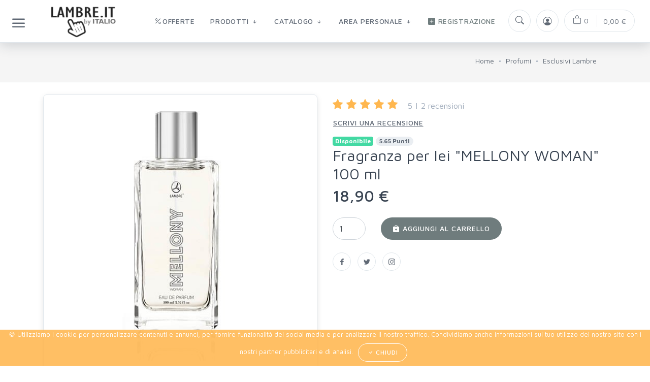

--- FILE ---
content_type: text/html; charset=utf-8
request_url: https://lambre.it/it/catalogue/fragranza-lei-mellony-woman-100-ml_59/
body_size: 17331
content:


<!DOCTYPE html>
<html lang="it" class="no-js">
    <head>
        <title>
    Fragranza per lei &quot;MELLONY WOMAN&quot; 100 ml | LAMBRE.it - by ITALIO
</title>
        <meta http-equiv="content-type" content="text/html; charset=UTF-8" />
        <meta name="created" content="25th Gen 2026 06:26" />
        <meta name="description" content="
    Tipo:&amp;nbsp;Eau de parfum
Famiglia olfattiva:&amp;nbsp;floreale fruttata
Note di testa:&amp;nbsp;melone, cetriolo, mela
Note di cuore:&amp;nbsp; gelsomino, arancia, fragola
Note di fondo: muschio, caramello, rosa reale
" />
        <meta name="viewport" content="width=device-width, initial-scale=1, maximum-scale=1">
        <meta name="robots" content="NOARCHIVE,NOCACHE" />
        
            <link rel="shortcut icon" href="/static/img/favicon/favicon.ad541178f16d.ico" />
        
        
        
            <script src="/static/oscar/js/jquery/jquery.min.dc5e7f18c8d3.js"></script>
            <script src="/static/unishop/js/jquery.cookie.343ff7096e03.js"></script>
            <!-- jQuery -->
            
        

        
        
    
    <!-- Main Template Styles-->        
    <link id="mainStyles" rel="stylesheet" media="screen" href="/static/unishop/css/styles.min.77756f58c947.css">
    <!-- Bootstrap Icons CDN-->        
    <link rel="stylesheet" href="https://cdn.jsdelivr.net/npm/bootstrap-icons@1.4.0/font/bootstrap-icons.css">
    <link rel="preload" href="/static/unishop/fonts/feather-webfont.254c5832442c.woff" as="font" type="font/woff2">
    <link rel="preload" href="/static/unishop/fonts/socicon.d06bc56e1004.woff" as="font" type="font/woff2">
    <!-- Custom Styles-->        
    <link rel="stylesheet" media="screen" href="/static/unishop/css/custom.94b70fa6c997.css">
    <!-- Vendor Styles including: Bootstrap, Font Icons, Plugins, etc.-->
    <link rel="stylesheet" media="screen" href="/static/unishop/css/vendor.min.6e0c1cf916d0.css">

    <script src="/static/unishop/js/modernizr.min.e68eecd42106.js"></script> 

    <script src="/static/unishop/js/scripts.min.ef2b5c660de3.js"></script>
    <script src="/static/unishop/js/vendor.min.f4bded8a1807.js"></script>
    <style>
      html {
        scroll-behavior: smooth;
      }
      .form-control {
        border-radius:25px;
      }
      body {
        padding-top: 78px;
      }
    </style>


        
        


            <style>
                .product-card:hover{
                    box-shadow:0 0.25rem 0.75rem rgb(0 0 0 / 10%);
                }
                .nk-cookie-banner {
                    position: fixed;
                    bottom: 0px;
                    left: 0px;
                    width: 100%;
                    z-index: 999;
                    border-radius: 0px;
                    display: none;
                    font-size:13px;
                    padding:0px;
                }
                .alert::before { 
                    border:0;  
                }
            </style>
        

        
            
            

        
        
    </head>

    <body id="default" class="default" style="font-family:'Maven Pro', Helvetica, Arial,sans-serif!important;">
        
        
    
    

<div class="modal fade" id="share_page_modal" tabindex="-1" role="dialog" style="display: none;" aria-hidden="true">
    <div class="modal-dialog modal-dialog-centered" role="document">
        <div class="modal-content">
            <div class="modal-header">
                <h4 class="modal-title">Condividi questa pagina</h4>
                <button class="close" type="button" data-dismiss="modal" aria-label="Close"><span aria-hidden="true">×</span></button>
            </div>
            <div class="modal-body">
                <div class="row justify-content-center">
                    <div class="col-md-12 text-center">
                        <img src="/static/img/presentation/share.b8274bc7e591.png">
                    </div>
                </div>
                <p>Parla di LAMBRE.it ai tuoi amici condividendo questa pagina nei tuoi profili su Facebook, Twitter, LinkedIn, blog e altri...</p>
                <p><strong>Questo è il tuo link personale della pagina corrente:</strong></p>
                <p>
                    <input class="form-control" type="text" value="https://lambre.it/it/catalogue/fragranza-lei-mellony-woman-100-ml_59/?s=None" onclick="$(this).select();"">
                </p>
                <p><strong>Qui invece il link per la registrazione diretta nella tua prima linea:</strong></p>
                <p>
                      <input class="form-control" type="text" value="https://lambre.it/it/None/start/" onclick="$(this).select();">
                </p>
                <p>Copia il link sopra e condividilo sui tuoi profili social.</p>
                <p>Le persone che accedono a questa pagina grazie al tuo link e vorranno diventare consulenti LAMBRE.it saranno automaticamente assegnate a te.</p>
            </div>
            <div class="modal-footer">
                <button class="btn btn-primary btn-sm" type="button" data-dismiss="modal">Chiudi</button>
            </div>
        </div>
    </div>
</div>   

    

    


    
    


<!-- Off-Canvas Category Menu-->


  <div class="offcanvas-container" id="shop-categories" >
    <div class="offcanvas-header">
      <h3 class="offcanvas-title">Categorie prodotti</h3>
    </div>
    <nav class="offcanvas-menu">
      <ul class="menu">
        
          <li class=""><span>
          <a href="/it/catalogue/category/italio_6/">
          
              <i class="bi bi-vinyl-fill"></i>
          &nbsp;ITALIO

            
          </a>
          </span>
           </li>
              


          </li>
        
          <li class=""><span>
          <a href="/it/catalogue/category/biosea_152/">
          
              <i class="bi bi-droplet"></i>
          &nbsp;BIOSEA

            
          </a>
          </span>
           </li>
              


          </li>
        
          <li class=""><span>
          <a href="/it/catalogue/category/kit-completi-per-la-cura-del-viso-e-corpo_154/">
          &nbsp;Kit viso e corpo

            
          </a>
          </span>
           </li>
              


          </li>
        
          <li class=""><span>
          <a href="/it/catalogue/category/buoni-regalo_1/">
          
              <i class="bi bi-gift"></i>
          &nbsp;Buoni Regalo

            
          </a>
          </span>
           </li>
              


          </li>
        
          <li class="has-children"><span>
          <a href="/it/catalogue/category/cura-del-viso_2/">
          
              <i class="bi bi-emoji-smile"></i>
          &nbsp;Cura del viso

            
          </a>
          <span class="sub-menu-toggle"></span></span>
           <ul class="offcanvas-submenu">
              


          </li>
        
          <li class=""><span>
          <a href="/it/catalogue/category/cura-del-viso/linea-pearl_3/">
          &nbsp;Linea &quot;Pearl&quot;

            
          </a>
          </span>
           </li>
              


          </li>
        
          <li class=""><span>
          <a href="/it/catalogue/category/cura-del-viso/luxe-collection_4/">
          &nbsp;Luxe Collection

            
          </a>
          </span>
           </li>
              


          </li>
        
          <li class=""><span>
          <a href="/it/catalogue/category/cura-del-viso/linea-zen_10/">
          &nbsp;Linea Zen

            
          </a>
          </span>
           </li>
              


          </li>
        
          <li class=""><span>
          <a href="/it/catalogue/category/cura-del-viso/linea-dna-shot_11/">
          &nbsp;Linea &quot;DNA-Shot&quot;

            
          </a>
          </span>
           </li>
              


          </li>
        
          <li class=""><span>
          <a href="/it/catalogue/category/cura-del-viso/curatio-line_17/">
          &nbsp;Curatio Line

            
          </a>
          </span>
           </li>
              


          </li>
        
          <li class=""><span>
          <a href="/it/catalogue/category/cura-del-viso/linea-mizu_21/">
          &nbsp;Linea MIZU

            
          </a>
          </span>
           </li>
              


          </li>
        
          <li class=""><span>
          <a href="/it/catalogue/category/cura-del-viso/linea-tto_22/">
          &nbsp;Linea &quot;TTO&quot;

            
          </a>
          </span>
           </li>
              


          </li>
        
          <li class=""><span>
          <a href="/it/catalogue/category/cura-del-viso/linea-ultra-hyaluronic_23/">
          &nbsp;Linea &quot;Ultra Hyaluronic&quot;

            
          </a>
          </span>
           </li>
              


          </li>
        
          <li class=""><span>
          <a href="/it/catalogue/category/cura-del-viso/linea-antiredness_24/">
          &nbsp;Linea &quot;Antiredness&quot;

            
          </a>
          </span>
           </li>
              


          </li>
        
          <li class=""><span>
          <a href="/it/catalogue/category/cura-del-viso/anti-pollution_25/">
          &nbsp;Anti Pollution

            
          </a>
          </span>
           </li>
              


          </li>
        
          <li class=""><span>
          <a href="/it/catalogue/category/cura-del-viso/linea-pure-therapy_29/">
          &nbsp;Linea &quot;Pure Therapy&quot;

            
          </a>
          </span>
           </li>
              


          </li>
        
          <li class=""><span>
          <a href="/it/catalogue/category/cura-del-viso/linea-olive-oil_30/">
          &nbsp;Linea &quot;Olive Oil&quot;

            
          </a>
          </span>
           </li>
              


          </li>
        
          <li class=""><span>
          <a href="/it/catalogue/category/cura-del-viso/linea-evermatting_32/">
          &nbsp;Linea &quot;Evermatting&quot;

            
          </a>
          </span>
           </li>
              


          </li>
        
          <li class=""><span>
          <a href="/it/catalogue/category/cura-del-viso/beauty-expert_43/">
          &nbsp;Beauty Expert

            
          </a>
          </span>
           </li>
              


          </li>
        
          <li class=""><span>
          <a href="/it/catalogue/category/cura-del-viso/illuminating-complex_45/">
          &nbsp;Illuminating Complex

            
          </a>
          </span>
           </li>
              
                  </ul></li>
              


          </li>
        
          <li class=""><span>
          <a href="/it/catalogue/category/cura-del-corpo-e-mani_5/">
          
              <i class="bi bi-hand-index"></i>
          &nbsp;Cura del corpo e mani

            
          </a>
          </span>
           </li>
              


          </li>
        
          <li class="has-children"><span>
          <a href="/it/catalogue/category/accessori_8/">
          
              <i class="bi bi-briefcase"></i>
          &nbsp;Accessori

            
          </a>
          <span class="sub-menu-toggle"></span></span>
           <ul class="offcanvas-submenu">
              


          </li>
        
          <li class=""><span>
          <a href="/it/catalogue/category/accessori/pennelli_49/">
          &nbsp;Pennelli

            
          </a>
          </span>
           </li>
              


          </li>
        
          <li class="has-children"><span>
          <a href="/it/catalogue/category/accessori/accessori_113/">
          
              <i class="bi bi-briefcase"></i>
          &nbsp;Accessori

            
          </a>
          <span class="sub-menu-toggle"></span></span>
           <ul class="offcanvas-submenu">
              


          </li>
        
          <li class=""><span>
          <a href="/it/catalogue/category/accessori/accessori/prodotti-souvenir_114/">
          &nbsp;Prodotti souvenir

            
          </a>
          </span>
           </li>
              


          </li>
        
          <li class=""><span>
          <a href="/it/catalogue/category/accessori/accessori/accessori_140/">
          
              <i class="bi bi-briefcase"></i>
          &nbsp;Accessori

            
          </a>
          </span>
           </li>
              


          </li>
        
          <li class=""><span>
          <a href="/it/catalogue/category/accessori/accessori/materiali-di-lavoro_145/">
          &nbsp;Materiali di lavoro

            
          </a>
          </span>
           </li>
              
                  </ul></li>
              


          </li>
        
          <li class="has-children"><span>
          <a href="/it/catalogue/category/accessori/accessori-makeup_138/">
          &nbsp;Accessori Makeup

            
          </a>
          <span class="sub-menu-toggle"></span></span>
           <ul class="offcanvas-submenu">
              


          </li>
        
          <li class=""><span>
          <a href="/it/catalogue/category/accessori/accessori-makeup/accessori_139/">
          
              <i class="bi bi-briefcase"></i>
          &nbsp;Accessori

            
          </a>
          </span>
           </li>
              
                  </ul></li>
              


          </li>
        
          <li class="has-children"><span>
          <a href="/it/catalogue/category/accessori/poligrafia_141/">
          &nbsp;Poligrafia

            
          </a>
          <span class="sub-menu-toggle"></span></span>
           <ul class="offcanvas-submenu">
              


          </li>
        
          <li class=""><span>
          <a href="/it/catalogue/category/accessori/poligrafia/opuscoli-volantini-questionari_142/">
          &nbsp;Opuscoli, volantini, questionari

            
          </a>
          </span>
           </li>
              


          </li>
        
          <li class=""><span>
          <a href="/it/catalogue/category/accessori/poligrafia/prodotti-souvenir_147/">
          &nbsp;Prodotti souvenir

            
          </a>
          </span>
           </li>
              
                  </ul></li>
              


          </li>
        
          <li class="has-children"><span>
          <a href="/it/catalogue/category/accessori/confezione_143/">
          &nbsp;Confezione

            
          </a>
          <span class="sub-menu-toggle"></span></span>
           <ul class="offcanvas-submenu">
              


          </li>
        
          <li class=""><span>
          <a href="/it/catalogue/category/accessori/confezione/confezione-regalo_144/">
          &nbsp;Confezione regalo

            
          </a>
          </span>
           </li>
              


          </li>
        
          <li class=""><span>
          <a href="/it/catalogue/category/accessori/confezione/pacchetti_146/">
          &nbsp;Pacchetti

            
          </a>
          </span>
           </li>
              
                  </ul></li>
              
                  </ul></li>
              


          </li>
        
          <li class=""><span>
          <a href="/it/catalogue/category/campioni-e-tester_9/">
          
              <i class="bi bi-palette"></i>
          &nbsp;Campioni e Tester

            
          </a>
          </span>
           </li>
              


          </li>
        
          <li class=""><span>
          <a href="/it/catalogue/category/colostrum_12/">
          
              <i class="bi bi-eyedropper"></i>
          &nbsp;Colostrum

            
          </a>
          </span>
           </li>
              


          </li>
        
          <li class=""><span>
          <a href="/it/catalogue/category/per-consulenti_13/">
          
              <i class="bi bi-shop-window"></i>
          &nbsp;Per Consulenti

            
          </a>
          </span>
           </li>
              


          </li>
        
          <li class=""><span>
          <a href="/it/catalogue/category/edizione-limitata_14/">
          
              <i class="bi bi-clock"></i>
          &nbsp;Edizione Limitata

            
          </a>
          </span>
           </li>
              


          </li>
        
          <li class="has-children"><span>
          <a href="/it/catalogue/category/profumi_15/">
          
              <i class="bi bi-flower1"></i>
          &nbsp;Profumi

            
          </a>
          <span class="sub-menu-toggle"></span></span>
           <ul class="offcanvas-submenu">
              


          </li>
        
          <li class=""><span>
          <a href="/it/catalogue/category/profumi/esclusivi-lambre_16/">
          &nbsp;Esclusivi Lambre

            
          </a>
          </span>
           </li>
              


          </li>
        
          <li class=""><span>
          <a href="/it/catalogue/category/profumi/bambine_27/">
          &nbsp;Bambine

            
          </a>
          </span>
           </li>
              


          </li>
        
          <li class="has-children"><span>
          <a href="/it/catalogue/category/profumi/numerici-donna_44/">
          &nbsp;Numerici Donna

            
          </a>
          <span class="sub-menu-toggle"></span></span>
           <ul class="offcanvas-submenu">
              


          </li>
        
          <li class=""><span>
          <a href="/it/catalogue/category/profumi/numerici-donna/numerici-donna-20-ml_153/">
          &nbsp;Numerici Donna 20 ml

            
          </a>
          </span>
           </li>
              


          </li>
        
          <li class=""><span>
          <a href="/it/catalogue/category/profumi/numerici-donna/numerici-donna-50-ml_47/">
          &nbsp;Numerici Donna 50 ml

            
          </a>
          </span>
           </li>
              
                  </ul></li>
              


          </li>
        
          <li class=""><span>
          <a href="/it/catalogue/category/profumi/numerici-uomo_48/">
          &nbsp;Numerici Uomo

            
          </a>
          </span>
           </li>
              
                  </ul></li>
              


          </li>
        
          <li class=""><span>
          <a href="/it/catalogue/category/bellezza-del-seno_18/">
          
              <i class="bi bi-heart"></i>
          &nbsp;Bellezza del seno

            
          </a>
          </span>
           </li>
              


          </li>
        
          <li class=""><span>
          <a href="/it/catalogue/category/cosmetica-decorativa_19/">
          
              <i class="bi bi-emoji-heart-eyes"></i>
          &nbsp;Cosmetica decorativa

            
          </a>
          </span>
           </li>
              


          </li>
        
          <li class=""><span>
          <a href="/it/catalogue/category/maschere-viso_20/">
          
              <i class="bi bi-brush"></i>
          &nbsp;Maschere Viso

            
          </a>
          </span>
           </li>
              


          </li>
        
          <li class=""><span>
          <a href="/it/catalogue/category/cura-dei-bambini_31/">
          
              <i class="bi bi-dice-6"></i>
          &nbsp;Cura dei Bambini

            
          </a>
          </span>
           </li>
              


          </li>
        
          <li class=""><span>
          <a href="/it/catalogue/category/prodotti-solari_33/">
          
              <i class="bi bi-sun"></i>
          &nbsp;Prodotti Solari

            
          </a>
          </span>
           </li>
              


          </li>
        
          <li class=""><span>
          <a href="/it/catalogue/category/fino-esaurimento-scorte_40/">
          
              <i class="bi bi-battery-half"></i>
          &nbsp;Fino esaurimento scorte

            
          </a>
          </span>
           </li>
              


          </li>
        
          <li class=""><span>
          <a href="/it/catalogue/category/linea-spa_46/">
          
              <i class="bi bi-flower3"></i>
          &nbsp;Linea Spa

            
          </a>
          </span>
           </li>
              


          </li>
        
          <li class="has-children"><span>
          <a href="/it/catalogue/category/cura_50/">
          &nbsp;Cura

            
          </a>
          <span class="sub-menu-toggle"></span></span>
           <ul class="offcanvas-submenu">
              


          </li>
        
          <li class="has-children"><span>
          <a href="/it/catalogue/category/cura/cura-del-viso_51/">
          
              <i class="bi bi-emoji-smile"></i>
          &nbsp;Cura del viso

            
          </a>
          <span class="sub-menu-toggle"></span></span>
           <ul class="offcanvas-submenu">
              


          </li>
        
          <li class=""><span>
          <a href="/it/catalogue/category/cura/cura-del-viso/balsami-maschere-sieri_52/">
          &nbsp;Balsami, maschere, sieri

            
          </a>
          </span>
           </li>
              


          </li>
        
          <li class=""><span>
          <a href="/it/catalogue/category/cura/cura-del-viso/scrub-peeling_53/">
          &nbsp;Scrub, peeling

            
          </a>
          </span>
           </li>
              


          </li>
        
          <li class=""><span>
          <a href="/it/catalogue/category/cura/cura-del-viso/creme-notte_54/">
          &nbsp;Creme notte

            
          </a>
          </span>
           </li>
              


          </li>
        
          <li class=""><span>
          <a href="/it/catalogue/category/cura/cura-del-viso/prodotti-per-la-cura-del-contorno-occhi_55/">
          &nbsp;Prodotti per la cura del contorno occhi

            
          </a>
          </span>
           </li>
              


          </li>
        
          <li class=""><span>
          <a href="/it/catalogue/category/cura/cura-del-viso/gel-lavanti-lozioni-tonici_56/">
          &nbsp;Gel lavanti, lozioni, tonici

            
          </a>
          </span>
           </li>
              


          </li>
        
          <li class=""><span>
          <a href="/it/catalogue/category/cura/cura-del-viso/creme-giorno_57/">
          &nbsp;Creme giorno

            
          </a>
          </span>
           </li>
              
                  </ul></li>
              


          </li>
        
          <li class="has-children"><span>
          <a href="/it/catalogue/category/cura/cura-del-corpo_67/">
          
              <i class="bi bi-flower2"></i>
          &nbsp;Cura del corpo

            
          </a>
          <span class="sub-menu-toggle"></span></span>
           <ul class="offcanvas-submenu">
              


          </li>
        
          <li class=""><span>
          <a href="/it/catalogue/category/cura/cura-del-corpo/gel-doccia_68/">
          &nbsp;Gel doccia

            
          </a>
          </span>
           </li>
              


          </li>
        
          <li class=""><span>
          <a href="/it/catalogue/category/cura/cura-del-corpo/salviettine_71/">
          &nbsp;Salviettine

            
          </a>
          </span>
           </li>
              


          </li>
        
          <li class=""><span>
          <a href="/it/catalogue/category/cura/cura-del-corpo/saponi_72/">
          &nbsp;Saponi

            
          </a>
          </span>
           </li>
              


          </li>
        
          <li class=""><span>
          <a href="/it/catalogue/category/cura/cura-del-corpo/deodoranti_73/">
          &nbsp;Deodoranti

            
          </a>
          </span>
           </li>
              


          </li>
        
          <li class=""><span>
          <a href="/it/catalogue/category/cura/cura-del-corpo/prodotti-per-ligiene-intima_74/">
          &nbsp;Prodotti per l&#x27;igiene intima

            
          </a>
          </span>
           </li>
              


          </li>
        
          <li class=""><span>
          <a href="/it/catalogue/category/cura/cura-del-corpo/creme-lozioni_75/">
          &nbsp;Creme, lozioni

            
          </a>
          </span>
           </li>
              


          </li>
        
          <li class=""><span>
          <a href="/it/catalogue/category/cura/cura-del-corpo/prodotti-modellanti-per-il-corpo_76/">
          &nbsp;Prodotti modellanti per il corpo

            
          </a>
          </span>
           </li>
              


          </li>
        
          <li class=""><span>
          <a href="/it/catalogue/category/cura/cura-del-corpo/scrub-per-il-corpo_83/">
          &nbsp;Scrub per il corpo

            
          </a>
          </span>
           </li>
              


          </li>
        
          <li class=""><span>
          <a href="/it/catalogue/category/cura/cura-del-corpo/creme-solari_88/">
          &nbsp;Creme solari

            
          </a>
          </span>
           </li>
              
                  </ul></li>
              


          </li>
        
          <li class="has-children"><span>
          <a href="/it/catalogue/category/cura/cura-dei-capelli_77/">
          
              <i class="bi bi-snow"></i>
          &nbsp;Cura dei capelli

            
          </a>
          <span class="sub-menu-toggle"></span></span>
           <ul class="offcanvas-submenu">
              


          </li>
        
          <li class=""><span>
          <a href="/it/catalogue/category/cura/cura-dei-capelli/shampoo_78/">
          &nbsp;Shampoo

            
          </a>
          </span>
           </li>
              


          </li>
        
          <li class=""><span>
          <a href="/it/catalogue/category/cura/cura-dei-capelli/styling_84/">
          &nbsp;Styling

            
          </a>
          </span>
           </li>
              


          </li>
        
          <li class=""><span>
          <a href="/it/catalogue/category/cura/cura-dei-capelli/districanti-balsami-maschere_85/">
          &nbsp;Districanti, balsami, maschere

            
          </a>
          </span>
           </li>
              


          </li>
        
          <li class=""><span>
          <a href="/it/catalogue/category/cura/cura-dei-capelli/tinte-per-capelli_89/">
          &nbsp;Tinte per capelli

            
          </a>
          </span>
           </li>
              
                  </ul></li>
              


          </li>
        
          <li class="has-children"><span>
          <a href="/it/catalogue/category/cura/cura-delle-mani_79/">
          &nbsp;Cura delle mani

            
          </a>
          <span class="sub-menu-toggle"></span></span>
           <ul class="offcanvas-submenu">
              


          </li>
        
          <li class=""><span>
          <a href="/it/catalogue/category/cura/cura-delle-mani/creme-per-le-mani-scrub_80/">
          &nbsp;Creme per le mani, scrub

            
          </a>
          </span>
           </li>
              


          </li>
        
          <li class=""><span>
          <a href="/it/catalogue/category/cura/cura-delle-mani/prodotti-per-le-mani_87/">
          &nbsp;Prodotti per le mani

            
          </a>
          </span>
           </li>
              
                  </ul></li>
              


          </li>
        
          <li class="has-children"><span>
          <a href="/it/catalogue/category/cura/cura-dei-piedi_81/">
          &nbsp;Cura dei piedi

            
          </a>
          <span class="sub-menu-toggle"></span></span>
           <ul class="offcanvas-submenu">
              


          </li>
        
          <li class=""><span>
          <a href="/it/catalogue/category/cura/cura-dei-piedi/creme-per-i-piedi-gel_82/">
          &nbsp;Creme per i piedi, gel

            
          </a>
          </span>
           </li>
              


          </li>
        
          <li class=""><span>
          <a href="/it/catalogue/category/cura/cura-dei-piedi/prodotti-per-i-piedi_86/">
          &nbsp;Prodotti per i piedi

            
          </a>
          </span>
           </li>
              
                  </ul></li>
              


          </li>
        
          <li class="has-children"><span>
          <a href="/it/catalogue/category/cura/igiene-orale_105/">
          &nbsp;Igiene orale

            
          </a>
          <span class="sub-menu-toggle"></span></span>
           <ul class="offcanvas-submenu">
              


          </li>
        
          <li class=""><span>
          <a href="/it/catalogue/category/cura/igiene-orale/dentifrici_106/">
          &nbsp;Dentifrici

            
          </a>
          </span>
           </li>
              
                  </ul></li>
              
                  </ul></li>
              


          </li>
        

      </ul>
    </nav>
  </div>



   
    
    



<div class="offcanvas-container" id="mobile-menu"> 
  
  <nav class="offcanvas-menu">
    <ul class="menu">
      
      
      
      <li><a href="/it/offers/"><span class="bi bi-percent">Offerte</span></a></li>
      
          <li class="has-children"><span><a href="#"><i class="bi bi-cart-fill"></i> Categorie negozio</a><span class="sub-menu-toggle"></span></span>
            <ul class="offcanvas-submenu">
              
                <li class=""><span>
                <a href="/it/catalogue/category/italio_6/">
                
                    <i class="bi bi-vinyl-fill"></i>
                &nbsp;ITALIO

                  
                </a> </span>
                  </li>
                        
                    </li>
              
                <li class=""><span>
                <a href="/it/catalogue/category/biosea_152/">
                
                    <i class="bi bi-droplet"></i>
                &nbsp;BIOSEA

                  
                </a> </span>
                  </li>
                        
                    </li>
              
                <li class=""><span>
                <a href="/it/catalogue/category/kit-completi-per-la-cura-del-viso-e-corpo_154/">
                &nbsp;Kit viso e corpo

                  
                </a> </span>
                  </li>
                        
                    </li>
              
                <li class=""><span>
                <a href="/it/catalogue/category/buoni-regalo_1/">
                
                    <i class="bi bi-gift"></i>
                &nbsp;Buoni Regalo

                  
                </a> </span>
                  </li>
                        
                    </li>
              
                <li class="has-children"><span>
                <a href="/it/catalogue/category/cura-del-viso_2/">
                
                    <i class="bi bi-emoji-smile"></i>
                &nbsp;Cura del viso

                  
                </a> 
                <span class="sub-menu-toggle"></span></span>
                  <ul class="offcanvas-submenu">
                        
                    </li>
              
                <li class=""><span>
                <a href="/it/catalogue/category/cura-del-viso/linea-pearl_3/">
                &nbsp;Linea &quot;Pearl&quot;

                  
                </a> </span>
                  </li>
                        
                    </li>
              
                <li class=""><span>
                <a href="/it/catalogue/category/cura-del-viso/luxe-collection_4/">
                &nbsp;Luxe Collection

                  
                </a> </span>
                  </li>
                        
                    </li>
              
                <li class=""><span>
                <a href="/it/catalogue/category/cura-del-viso/linea-zen_10/">
                &nbsp;Linea Zen

                  
                </a> </span>
                  </li>
                        
                    </li>
              
                <li class=""><span>
                <a href="/it/catalogue/category/cura-del-viso/linea-dna-shot_11/">
                &nbsp;Linea &quot;DNA-Shot&quot;

                  
                </a> </span>
                  </li>
                        
                    </li>
              
                <li class=""><span>
                <a href="/it/catalogue/category/cura-del-viso/curatio-line_17/">
                &nbsp;Curatio Line

                  
                </a> </span>
                  </li>
                        
                    </li>
              
                <li class=""><span>
                <a href="/it/catalogue/category/cura-del-viso/linea-mizu_21/">
                &nbsp;Linea MIZU

                  
                </a> </span>
                  </li>
                        
                    </li>
              
                <li class=""><span>
                <a href="/it/catalogue/category/cura-del-viso/linea-tto_22/">
                &nbsp;Linea &quot;TTO&quot;

                  
                </a> </span>
                  </li>
                        
                    </li>
              
                <li class=""><span>
                <a href="/it/catalogue/category/cura-del-viso/linea-ultra-hyaluronic_23/">
                &nbsp;Linea &quot;Ultra Hyaluronic&quot;

                  
                </a> </span>
                  </li>
                        
                    </li>
              
                <li class=""><span>
                <a href="/it/catalogue/category/cura-del-viso/linea-antiredness_24/">
                &nbsp;Linea &quot;Antiredness&quot;

                  
                </a> </span>
                  </li>
                        
                    </li>
              
                <li class=""><span>
                <a href="/it/catalogue/category/cura-del-viso/anti-pollution_25/">
                &nbsp;Anti Pollution

                  
                </a> </span>
                  </li>
                        
                    </li>
              
                <li class=""><span>
                <a href="/it/catalogue/category/cura-del-viso/linea-pure-therapy_29/">
                &nbsp;Linea &quot;Pure Therapy&quot;

                  
                </a> </span>
                  </li>
                        
                    </li>
              
                <li class=""><span>
                <a href="/it/catalogue/category/cura-del-viso/linea-olive-oil_30/">
                &nbsp;Linea &quot;Olive Oil&quot;

                  
                </a> </span>
                  </li>
                        
                    </li>
              
                <li class=""><span>
                <a href="/it/catalogue/category/cura-del-viso/linea-evermatting_32/">
                &nbsp;Linea &quot;Evermatting&quot;

                  
                </a> </span>
                  </li>
                        
                    </li>
              
                <li class=""><span>
                <a href="/it/catalogue/category/cura-del-viso/beauty-expert_43/">
                &nbsp;Beauty Expert

                  
                </a> </span>
                  </li>
                        
                    </li>
              
                <li class=""><span>
                <a href="/it/catalogue/category/cura-del-viso/illuminating-complex_45/">
                &nbsp;Illuminating Complex

                  
                </a> </span>
                  </li>
                        
                            </ul></li>
                        
                    </li>
              
                <li class=""><span>
                <a href="/it/catalogue/category/cura-del-corpo-e-mani_5/">
                
                    <i class="bi bi-hand-index"></i>
                &nbsp;Cura del corpo e mani

                  
                </a> </span>
                  </li>
                        
                    </li>
              
                <li class="has-children"><span>
                <a href="/it/catalogue/category/accessori_8/">
                
                    <i class="bi bi-briefcase"></i>
                &nbsp;Accessori

                  
                </a> 
                <span class="sub-menu-toggle"></span></span>
                  <ul class="offcanvas-submenu">
                        
                    </li>
              
                <li class=""><span>
                <a href="/it/catalogue/category/accessori/pennelli_49/">
                &nbsp;Pennelli

                  
                </a> </span>
                  </li>
                        
                    </li>
              
                <li class="has-children"><span>
                <a href="/it/catalogue/category/accessori/accessori_113/">
                
                    <i class="bi bi-briefcase"></i>
                &nbsp;Accessori

                  
                </a> 
                <span class="sub-menu-toggle"></span></span>
                  <ul class="offcanvas-submenu">
                        
                    </li>
              
                <li class=""><span>
                <a href="/it/catalogue/category/accessori/accessori/prodotti-souvenir_114/">
                &nbsp;Prodotti souvenir

                  
                </a> </span>
                  </li>
                        
                    </li>
              
                <li class=""><span>
                <a href="/it/catalogue/category/accessori/accessori/accessori_140/">
                
                    <i class="bi bi-briefcase"></i>
                &nbsp;Accessori

                  
                </a> </span>
                  </li>
                        
                    </li>
              
                <li class=""><span>
                <a href="/it/catalogue/category/accessori/accessori/materiali-di-lavoro_145/">
                &nbsp;Materiali di lavoro

                  
                </a> </span>
                  </li>
                        
                            </ul></li>
                        
                    </li>
              
                <li class="has-children"><span>
                <a href="/it/catalogue/category/accessori/accessori-makeup_138/">
                &nbsp;Accessori Makeup

                  
                </a> 
                <span class="sub-menu-toggle"></span></span>
                  <ul class="offcanvas-submenu">
                        
                    </li>
              
                <li class=""><span>
                <a href="/it/catalogue/category/accessori/accessori-makeup/accessori_139/">
                
                    <i class="bi bi-briefcase"></i>
                &nbsp;Accessori

                  
                </a> </span>
                  </li>
                        
                            </ul></li>
                        
                    </li>
              
                <li class="has-children"><span>
                <a href="/it/catalogue/category/accessori/poligrafia_141/">
                &nbsp;Poligrafia

                  
                </a> 
                <span class="sub-menu-toggle"></span></span>
                  <ul class="offcanvas-submenu">
                        
                    </li>
              
                <li class=""><span>
                <a href="/it/catalogue/category/accessori/poligrafia/opuscoli-volantini-questionari_142/">
                &nbsp;Opuscoli, volantini, questionari

                  
                </a> </span>
                  </li>
                        
                    </li>
              
                <li class=""><span>
                <a href="/it/catalogue/category/accessori/poligrafia/prodotti-souvenir_147/">
                &nbsp;Prodotti souvenir

                  
                </a> </span>
                  </li>
                        
                            </ul></li>
                        
                    </li>
              
                <li class="has-children"><span>
                <a href="/it/catalogue/category/accessori/confezione_143/">
                &nbsp;Confezione

                  
                </a> 
                <span class="sub-menu-toggle"></span></span>
                  <ul class="offcanvas-submenu">
                        
                    </li>
              
                <li class=""><span>
                <a href="/it/catalogue/category/accessori/confezione/confezione-regalo_144/">
                &nbsp;Confezione regalo

                  
                </a> </span>
                  </li>
                        
                    </li>
              
                <li class=""><span>
                <a href="/it/catalogue/category/accessori/confezione/pacchetti_146/">
                &nbsp;Pacchetti

                  
                </a> </span>
                  </li>
                        
                            </ul></li>
                        
                            </ul></li>
                        
                    </li>
              
                <li class=""><span>
                <a href="/it/catalogue/category/campioni-e-tester_9/">
                
                    <i class="bi bi-palette"></i>
                &nbsp;Campioni e Tester

                  
                </a> </span>
                  </li>
                        
                    </li>
              
                <li class=""><span>
                <a href="/it/catalogue/category/colostrum_12/">
                
                    <i class="bi bi-eyedropper"></i>
                &nbsp;Colostrum

                  
                </a> </span>
                  </li>
                        
                    </li>
              
                <li class=""><span>
                <a href="/it/catalogue/category/per-consulenti_13/">
                
                    <i class="bi bi-shop-window"></i>
                &nbsp;Per Consulenti

                  
                </a> </span>
                  </li>
                        
                    </li>
              
                <li class=""><span>
                <a href="/it/catalogue/category/edizione-limitata_14/">
                
                    <i class="bi bi-clock"></i>
                &nbsp;Edizione Limitata

                  
                </a> </span>
                  </li>
                        
                    </li>
              
                <li class="has-children"><span>
                <a href="/it/catalogue/category/profumi_15/">
                
                    <i class="bi bi-flower1"></i>
                &nbsp;Profumi

                  
                </a> 
                <span class="sub-menu-toggle"></span></span>
                  <ul class="offcanvas-submenu">
                        
                    </li>
              
                <li class=""><span>
                <a href="/it/catalogue/category/profumi/esclusivi-lambre_16/">
                &nbsp;Esclusivi Lambre

                  
                </a> </span>
                  </li>
                        
                    </li>
              
                <li class=""><span>
                <a href="/it/catalogue/category/profumi/bambine_27/">
                &nbsp;Bambine

                  
                </a> </span>
                  </li>
                        
                    </li>
              
                <li class="has-children"><span>
                <a href="/it/catalogue/category/profumi/numerici-donna_44/">
                &nbsp;Numerici Donna

                  
                </a> 
                <span class="sub-menu-toggle"></span></span>
                  <ul class="offcanvas-submenu">
                        
                    </li>
              
                <li class=""><span>
                <a href="/it/catalogue/category/profumi/numerici-donna/numerici-donna-20-ml_153/">
                &nbsp;Numerici Donna 20 ml

                  
                </a> </span>
                  </li>
                        
                    </li>
              
                <li class=""><span>
                <a href="/it/catalogue/category/profumi/numerici-donna/numerici-donna-50-ml_47/">
                &nbsp;Numerici Donna 50 ml

                  
                </a> </span>
                  </li>
                        
                            </ul></li>
                        
                    </li>
              
                <li class=""><span>
                <a href="/it/catalogue/category/profumi/numerici-uomo_48/">
                &nbsp;Numerici Uomo

                  
                </a> </span>
                  </li>
                        
                            </ul></li>
                        
                    </li>
              
                <li class=""><span>
                <a href="/it/catalogue/category/bellezza-del-seno_18/">
                
                    <i class="bi bi-heart"></i>
                &nbsp;Bellezza del seno

                  
                </a> </span>
                  </li>
                        
                    </li>
              
                <li class=""><span>
                <a href="/it/catalogue/category/cosmetica-decorativa_19/">
                
                    <i class="bi bi-emoji-heart-eyes"></i>
                &nbsp;Cosmetica decorativa

                  
                </a> </span>
                  </li>
                        
                    </li>
              
                <li class=""><span>
                <a href="/it/catalogue/category/maschere-viso_20/">
                
                    <i class="bi bi-brush"></i>
                &nbsp;Maschere Viso

                  
                </a> </span>
                  </li>
                        
                    </li>
              
                <li class=""><span>
                <a href="/it/catalogue/category/cura-dei-bambini_31/">
                
                    <i class="bi bi-dice-6"></i>
                &nbsp;Cura dei Bambini

                  
                </a> </span>
                  </li>
                        
                    </li>
              
                <li class=""><span>
                <a href="/it/catalogue/category/prodotti-solari_33/">
                
                    <i class="bi bi-sun"></i>
                &nbsp;Prodotti Solari

                  
                </a> </span>
                  </li>
                        
                    </li>
              
                <li class=""><span>
                <a href="/it/catalogue/category/fino-esaurimento-scorte_40/">
                
                    <i class="bi bi-battery-half"></i>
                &nbsp;Fino esaurimento scorte

                  
                </a> </span>
                  </li>
                        
                    </li>
              
                <li class=""><span>
                <a href="/it/catalogue/category/linea-spa_46/">
                
                    <i class="bi bi-flower3"></i>
                &nbsp;Linea Spa

                  
                </a> </span>
                  </li>
                        
                    </li>
              
                <li class="has-children"><span>
                <a href="/it/catalogue/category/cura_50/">
                &nbsp;Cura

                  
                </a> 
                <span class="sub-menu-toggle"></span></span>
                  <ul class="offcanvas-submenu">
                        
                    </li>
              
                <li class="has-children"><span>
                <a href="/it/catalogue/category/cura/cura-del-viso_51/">
                
                    <i class="bi bi-emoji-smile"></i>
                &nbsp;Cura del viso

                  
                </a> 
                <span class="sub-menu-toggle"></span></span>
                  <ul class="offcanvas-submenu">
                        
                    </li>
              
                <li class=""><span>
                <a href="/it/catalogue/category/cura/cura-del-viso/balsami-maschere-sieri_52/">
                &nbsp;Balsami, maschere, sieri

                  
                </a> </span>
                  </li>
                        
                    </li>
              
                <li class=""><span>
                <a href="/it/catalogue/category/cura/cura-del-viso/scrub-peeling_53/">
                &nbsp;Scrub, peeling

                  
                </a> </span>
                  </li>
                        
                    </li>
              
                <li class=""><span>
                <a href="/it/catalogue/category/cura/cura-del-viso/creme-notte_54/">
                &nbsp;Creme notte

                  
                </a> </span>
                  </li>
                        
                    </li>
              
                <li class=""><span>
                <a href="/it/catalogue/category/cura/cura-del-viso/prodotti-per-la-cura-del-contorno-occhi_55/">
                &nbsp;Prodotti per la cura del contorno occhi

                  
                </a> </span>
                  </li>
                        
                    </li>
              
                <li class=""><span>
                <a href="/it/catalogue/category/cura/cura-del-viso/gel-lavanti-lozioni-tonici_56/">
                &nbsp;Gel lavanti, lozioni, tonici

                  
                </a> </span>
                  </li>
                        
                    </li>
              
                <li class=""><span>
                <a href="/it/catalogue/category/cura/cura-del-viso/creme-giorno_57/">
                &nbsp;Creme giorno

                  
                </a> </span>
                  </li>
                        
                            </ul></li>
                        
                    </li>
              
                <li class="has-children"><span>
                <a href="/it/catalogue/category/cura/cura-del-corpo_67/">
                
                    <i class="bi bi-flower2"></i>
                &nbsp;Cura del corpo

                  
                </a> 
                <span class="sub-menu-toggle"></span></span>
                  <ul class="offcanvas-submenu">
                        
                    </li>
              
                <li class=""><span>
                <a href="/it/catalogue/category/cura/cura-del-corpo/gel-doccia_68/">
                &nbsp;Gel doccia

                  
                </a> </span>
                  </li>
                        
                    </li>
              
                <li class=""><span>
                <a href="/it/catalogue/category/cura/cura-del-corpo/salviettine_71/">
                &nbsp;Salviettine

                  
                </a> </span>
                  </li>
                        
                    </li>
              
                <li class=""><span>
                <a href="/it/catalogue/category/cura/cura-del-corpo/saponi_72/">
                &nbsp;Saponi

                  
                </a> </span>
                  </li>
                        
                    </li>
              
                <li class=""><span>
                <a href="/it/catalogue/category/cura/cura-del-corpo/deodoranti_73/">
                &nbsp;Deodoranti

                  
                </a> </span>
                  </li>
                        
                    </li>
              
                <li class=""><span>
                <a href="/it/catalogue/category/cura/cura-del-corpo/prodotti-per-ligiene-intima_74/">
                &nbsp;Prodotti per l&#x27;igiene intima

                  
                </a> </span>
                  </li>
                        
                    </li>
              
                <li class=""><span>
                <a href="/it/catalogue/category/cura/cura-del-corpo/creme-lozioni_75/">
                &nbsp;Creme, lozioni

                  
                </a> </span>
                  </li>
                        
                    </li>
              
                <li class=""><span>
                <a href="/it/catalogue/category/cura/cura-del-corpo/prodotti-modellanti-per-il-corpo_76/">
                &nbsp;Prodotti modellanti per il corpo

                  
                </a> </span>
                  </li>
                        
                    </li>
              
                <li class=""><span>
                <a href="/it/catalogue/category/cura/cura-del-corpo/scrub-per-il-corpo_83/">
                &nbsp;Scrub per il corpo

                  
                </a> </span>
                  </li>
                        
                    </li>
              
                <li class=""><span>
                <a href="/it/catalogue/category/cura/cura-del-corpo/creme-solari_88/">
                &nbsp;Creme solari

                  
                </a> </span>
                  </li>
                        
                            </ul></li>
                        
                    </li>
              
                <li class="has-children"><span>
                <a href="/it/catalogue/category/cura/cura-dei-capelli_77/">
                
                    <i class="bi bi-snow"></i>
                &nbsp;Cura dei capelli

                  
                </a> 
                <span class="sub-menu-toggle"></span></span>
                  <ul class="offcanvas-submenu">
                        
                    </li>
              
                <li class=""><span>
                <a href="/it/catalogue/category/cura/cura-dei-capelli/shampoo_78/">
                &nbsp;Shampoo

                  
                </a> </span>
                  </li>
                        
                    </li>
              
                <li class=""><span>
                <a href="/it/catalogue/category/cura/cura-dei-capelli/styling_84/">
                &nbsp;Styling

                  
                </a> </span>
                  </li>
                        
                    </li>
              
                <li class=""><span>
                <a href="/it/catalogue/category/cura/cura-dei-capelli/districanti-balsami-maschere_85/">
                &nbsp;Districanti, balsami, maschere

                  
                </a> </span>
                  </li>
                        
                    </li>
              
                <li class=""><span>
                <a href="/it/catalogue/category/cura/cura-dei-capelli/tinte-per-capelli_89/">
                &nbsp;Tinte per capelli

                  
                </a> </span>
                  </li>
                        
                            </ul></li>
                        
                    </li>
              
                <li class="has-children"><span>
                <a href="/it/catalogue/category/cura/cura-delle-mani_79/">
                &nbsp;Cura delle mani

                  
                </a> 
                <span class="sub-menu-toggle"></span></span>
                  <ul class="offcanvas-submenu">
                        
                    </li>
              
                <li class=""><span>
                <a href="/it/catalogue/category/cura/cura-delle-mani/creme-per-le-mani-scrub_80/">
                &nbsp;Creme per le mani, scrub

                  
                </a> </span>
                  </li>
                        
                    </li>
              
                <li class=""><span>
                <a href="/it/catalogue/category/cura/cura-delle-mani/prodotti-per-le-mani_87/">
                &nbsp;Prodotti per le mani

                  
                </a> </span>
                  </li>
                        
                            </ul></li>
                        
                    </li>
              
                <li class="has-children"><span>
                <a href="/it/catalogue/category/cura/cura-dei-piedi_81/">
                &nbsp;Cura dei piedi

                  
                </a> 
                <span class="sub-menu-toggle"></span></span>
                  <ul class="offcanvas-submenu">
                        
                    </li>
              
                <li class=""><span>
                <a href="/it/catalogue/category/cura/cura-dei-piedi/creme-per-i-piedi-gel_82/">
                &nbsp;Creme per i piedi, gel

                  
                </a> </span>
                  </li>
                        
                    </li>
              
                <li class=""><span>
                <a href="/it/catalogue/category/cura/cura-dei-piedi/prodotti-per-i-piedi_86/">
                &nbsp;Prodotti per i piedi

                  
                </a> </span>
                  </li>
                        
                            </ul></li>
                        
                    </li>
              
                <li class="has-children"><span>
                <a href="/it/catalogue/category/cura/igiene-orale_105/">
                &nbsp;Igiene orale

                  
                </a> 
                <span class="sub-menu-toggle"></span></span>
                  <ul class="offcanvas-submenu">
                        
                    </li>
              
                <li class=""><span>
                <a href="/it/catalogue/category/cura/igiene-orale/dentifrici_106/">
                &nbsp;Dentifrici

                  
                </a> </span>
                  </li>
                        
                            </ul></li>
                        
                            </ul></li>
                        
                    </li>
              
            </ul>
          </li>
      
      <li class="has-children"><span><a href="#"><span><i class="bi bi-book-fill"></i> Catalogo</span></a><span class="sub-menu-toggle"></span></span>
        <ul class="offcanvas-submenu">
          <li><a href="/static/catalogo/catalogo-biosea-agosto-2021.pdf" clas="text-warning">Catalogo BIOSEA <span class="badge badge-danger">PDF</span></a></li>
          <li><a href="/it/search/?q=catalogo"><i class="bi bi-book-fill"></i> Ordina cartaceo</a></li>
          <li><a href="/catalogo" target="_blank"><i class="bi bi-eye-fill"></i> Vedi online</a></li>
          <li><a href="/catalogo/download" target="_blank"><i class="bi bi-download"></i> Scarica <span class="badge badge-danger">PDF</span></a></li>
        </ul>
      </li>
      <li class="has-children"><span><a href="#"><span><i class="bi bi-person-fill"></i> Area personale</span></a><span class="sub-menu-toggle"></span></span>
        <ul class="offcanvas-submenu">
            




<li><a href="/shop/page/documenti/"><i class="bi bi-folder"></i> Documenti</a></li>
<li><a href="/it/share/"><i class="bi bi-reply"></i> Condividi</a></li>
<li><a href="/it/tickets/"><i class="bi bi-tags"></i> Ticket</a></li>

<li><a href="/it/events/" class=""><i class=" bi bi-globe"></i> Eventi e Webinar</a></li>

<li><a href="/it/accounts/orders/"><i class="bi bi-cart"></i> Ordini</a></li>
<li><a href="/it/accounts/profile/"><i class="bi bi-person"></i> Profilo</a></li>


    <li><a href="/it/accounts/structure/"><i class="bi bi-people"></i> Struttura</a></li>
    <li><a href="/it/marketing-plan/bonuses" class="text-warning"><i class="bi bi-list-ul"></i> Bonus</a></li>
    <li><a href="/it/notifications/"><i class="bi bi-bell"></i> Notifiche</a></li>
    <li><a href="/it/agenda/plan-list/?enable-planning"><i class="bi bi-calendar-check"></i> Pianificazione</a></li>
    <li><a href="/it/transparency/"><i class="bi bi-gem"></i> Trasparenza</a></li>
    <li><a href="/it/academy/"><i class="bi bi-book"></i> Accademia</a></li>
    <li><a href="/it/agenda/tasks/"><i class="bi bi-controller"></i> Compiti</a></li>
    <li><a href="/it/portfolio/landing-page-list/"><i class="bi bi-person-bounding-box"></i> Pagina personale</a></li>
    <li><a href="/it/accounts/timeline/"><i class="bi bi-ui-checks-grid"></i> Percorso Lambre</a></li>

        </ul>
      </li>

      <li><span><a href="/it/accounts/add/"><span><i class="bi bi-plus-square-fill"></i> Registrazione</span></a></span>
      </li>
        
            <li><a href="/it/accounts/login/"><i class="bi bi-person"></i> Accedi o Registrati</span></a>
            </li>
        
    
      
    </ul>
  </nav>
</div>
    <!-- Navbar-->
    <header class="navbar navbar-stuck" style="z-index:1000;">
      <!-- Search-->
      
<form class="site-search" method="GET" action="/it/search/">
    <input type="text" name="q" placeholder="Cerca...">
    <div class="search-tools"><span class="clear-search">Cancella</span><span class="close-search"><i class="bi bi-x"></i></span></div>
</form>
      <div class="site-branding">
        <div class="inner">
          <!-- Off-Canvas Toggle (#shop-categories)-->
          <a class="offcanvas-toggle cats-toggle" href="#shop-categories" data-toggle="offcanvas" style="border-right:0px; font-size:30px;"></a>
          <!-- Off-Canvas Toggle (#mobile-menu)-->
          <a class="offcanvas-toggle menu-toggle" href="#mobile-menu" data-toggle="offcanvas" style="border-right:0px; font-size:30px;"></a>
          <!-- Site Logo-->
          <a class="site-logo" href="/"><img src="/static/img/logo/logo-lambre-italia.db456466d3ca.png" alt="Lambre"></a>
        </div>
      </div>
      


<nav class="site-menu">
  <ul>
     <li><a href="/it/offers/"><span class="bi bi-percent">Offerte</span></a></li>
    
    
    <li><a href="/it/catalogue/"><span>Prodotti <i class="bi bi-arrow-down-short"></i></span></a>
      <ul class="sub-menu" style="width:250px;">
        
          <li class="">
          <a href="/it/catalogue/category/italio_6/">
            <span>
              
                  <i class="bi bi-vinyl-fill"></i>
              &nbsp;ITALIO

              

              
            </span>
          </a>
            </li>
                  
              </li>
        
          <li class="">
          <a href="/it/catalogue/category/biosea_152/">
            <span>
              
                  <i class="bi bi-droplet"></i>
              &nbsp;BIOSEA

              

              
            </span>
          </a>
            </li>
                  
              </li>
        
          <li class="">
          <a href="/it/catalogue/category/kit-completi-per-la-cura-del-viso-e-corpo_154/">
            <span>
              &nbsp;Kit viso e corpo

              

              
            </span>
          </a>
            </li>
                  
              </li>
        
          <li class="">
          <a href="/it/catalogue/category/buoni-regalo_1/">
            <span>
              
                  <i class="bi bi-gift"></i>
              &nbsp;Buoni Regalo

              

              
            </span>
          </a>
            </li>
                  
              </li>
        
          <li class="has-children">
          <a href="/it/catalogue/category/cura-del-viso_2/">
            <span>
              
                  <i class="bi bi-emoji-smile"></i>
              &nbsp;Cura del viso

              

              
            </span>
          </a>
            <ul class="sub-menu">
                  
              </li>
        
          <li class="">
          <a href="/it/catalogue/category/cura-del-viso/linea-pearl_3/">
            <span>
              &nbsp;Linea &quot;Pearl&quot;

              

              
            </span>
          </a>
            </li>
                  
              </li>
        
          <li class="">
          <a href="/it/catalogue/category/cura-del-viso/luxe-collection_4/">
            <span>
              &nbsp;Luxe Collection

              

              
            </span>
          </a>
            </li>
                  
              </li>
        
          <li class="">
          <a href="/it/catalogue/category/cura-del-viso/linea-zen_10/">
            <span>
              &nbsp;Linea Zen

              

              
            </span>
          </a>
            </li>
                  
              </li>
        
          <li class="">
          <a href="/it/catalogue/category/cura-del-viso/linea-dna-shot_11/">
            <span>
              &nbsp;Linea &quot;DNA-Shot&quot;

              

              
            </span>
          </a>
            </li>
                  
              </li>
        
          <li class="">
          <a href="/it/catalogue/category/cura-del-viso/curatio-line_17/">
            <span>
              &nbsp;Curatio Line

              

              
            </span>
          </a>
            </li>
                  
              </li>
        
          <li class="">
          <a href="/it/catalogue/category/cura-del-viso/linea-mizu_21/">
            <span>
              &nbsp;Linea MIZU

              

              
            </span>
          </a>
            </li>
                  
              </li>
        
          <li class="">
          <a href="/it/catalogue/category/cura-del-viso/linea-tto_22/">
            <span>
              &nbsp;Linea &quot;TTO&quot;

              

              
            </span>
          </a>
            </li>
                  
              </li>
        
          <li class="">
          <a href="/it/catalogue/category/cura-del-viso/linea-ultra-hyaluronic_23/">
            <span>
              &nbsp;Linea &quot;Ultra Hyaluronic&quot;

              

              
            </span>
          </a>
            </li>
                  
              </li>
        
          <li class="">
          <a href="/it/catalogue/category/cura-del-viso/linea-antiredness_24/">
            <span>
              &nbsp;Linea &quot;Antiredness&quot;

              

              
            </span>
          </a>
            </li>
                  
              </li>
        
          <li class="">
          <a href="/it/catalogue/category/cura-del-viso/anti-pollution_25/">
            <span>
              &nbsp;Anti Pollution

              

              
            </span>
          </a>
            </li>
                  
              </li>
        
          <li class="">
          <a href="/it/catalogue/category/cura-del-viso/linea-pure-therapy_29/">
            <span>
              &nbsp;Linea &quot;Pure Therapy&quot;

              

              
            </span>
          </a>
            </li>
                  
              </li>
        
          <li class="">
          <a href="/it/catalogue/category/cura-del-viso/linea-olive-oil_30/">
            <span>
              &nbsp;Linea &quot;Olive Oil&quot;

              

              
            </span>
          </a>
            </li>
                  
              </li>
        
          <li class="">
          <a href="/it/catalogue/category/cura-del-viso/linea-evermatting_32/">
            <span>
              &nbsp;Linea &quot;Evermatting&quot;

              

              
            </span>
          </a>
            </li>
                  
              </li>
        
          <li class="">
          <a href="/it/catalogue/category/cura-del-viso/beauty-expert_43/">
            <span>
              &nbsp;Beauty Expert

              

              
            </span>
          </a>
            </li>
                  
              </li>
        
          <li class="">
          <a href="/it/catalogue/category/cura-del-viso/illuminating-complex_45/">
            <span>
              &nbsp;Illuminating Complex

              

              
            </span>
          </a>
            </li>
                  
                      </ul></li>
                  
              </li>
        
          <li class="">
          <a href="/it/catalogue/category/cura-del-corpo-e-mani_5/">
            <span>
              
                  <i class="bi bi-hand-index"></i>
              &nbsp;Cura del corpo e mani

              

              
            </span>
          </a>
            </li>
                  
              </li>
        
          <li class="has-children">
          <a href="/it/catalogue/category/accessori_8/">
            <span>
              
                  <i class="bi bi-briefcase"></i>
              &nbsp;Accessori

              

              
            </span>
          </a>
            <ul class="sub-menu">
                  
              </li>
        
          <li class="">
          <a href="/it/catalogue/category/accessori/pennelli_49/">
            <span>
              &nbsp;Pennelli

              

              
            </span>
          </a>
            </li>
                  
              </li>
        
          <li class="has-children">
          <a href="/it/catalogue/category/accessori/accessori_113/">
            <span>
              
                  <i class="bi bi-briefcase"></i>
              &nbsp;Accessori

              

              
            </span>
          </a>
            <ul class="sub-menu">
                  
              </li>
        
          <li class="">
          <a href="/it/catalogue/category/accessori/accessori/prodotti-souvenir_114/">
            <span>
              &nbsp;Prodotti souvenir

              

              
            </span>
          </a>
            </li>
                  
              </li>
        
          <li class="">
          <a href="/it/catalogue/category/accessori/accessori/accessori_140/">
            <span>
              
                  <i class="bi bi-briefcase"></i>
              &nbsp;Accessori

              

              
            </span>
          </a>
            </li>
                  
              </li>
        
          <li class="">
          <a href="/it/catalogue/category/accessori/accessori/materiali-di-lavoro_145/">
            <span>
              &nbsp;Materiali di lavoro

              

              
            </span>
          </a>
            </li>
                  
                      </ul></li>
                  
              </li>
        
          <li class="has-children">
          <a href="/it/catalogue/category/accessori/accessori-makeup_138/">
            <span>
              &nbsp;Accessori Makeup

              

              
            </span>
          </a>
            <ul class="sub-menu">
                  
              </li>
        
          <li class="">
          <a href="/it/catalogue/category/accessori/accessori-makeup/accessori_139/">
            <span>
              
                  <i class="bi bi-briefcase"></i>
              &nbsp;Accessori

              

              
            </span>
          </a>
            </li>
                  
                      </ul></li>
                  
              </li>
        
          <li class="has-children">
          <a href="/it/catalogue/category/accessori/poligrafia_141/">
            <span>
              &nbsp;Poligrafia

              

              
            </span>
          </a>
            <ul class="sub-menu">
                  
              </li>
        
          <li class="">
          <a href="/it/catalogue/category/accessori/poligrafia/opuscoli-volantini-questionari_142/">
            <span>
              &nbsp;Opuscoli, volantini, questionari

              

              
            </span>
          </a>
            </li>
                  
              </li>
        
          <li class="">
          <a href="/it/catalogue/category/accessori/poligrafia/prodotti-souvenir_147/">
            <span>
              &nbsp;Prodotti souvenir

              

              
            </span>
          </a>
            </li>
                  
                      </ul></li>
                  
              </li>
        
          <li class="has-children">
          <a href="/it/catalogue/category/accessori/confezione_143/">
            <span>
              &nbsp;Confezione

              

              
            </span>
          </a>
            <ul class="sub-menu">
                  
              </li>
        
          <li class="">
          <a href="/it/catalogue/category/accessori/confezione/confezione-regalo_144/">
            <span>
              &nbsp;Confezione regalo

              

              
            </span>
          </a>
            </li>
                  
              </li>
        
          <li class="">
          <a href="/it/catalogue/category/accessori/confezione/pacchetti_146/">
            <span>
              &nbsp;Pacchetti

              

              
            </span>
          </a>
            </li>
                  
                      </ul></li>
                  
                      </ul></li>
                  
              </li>
        
          <li class="">
          <a href="/it/catalogue/category/campioni-e-tester_9/">
            <span>
              
                  <i class="bi bi-palette"></i>
              &nbsp;Campioni e Tester

              

              
            </span>
          </a>
            </li>
                  
              </li>
        
          <li class="">
          <a href="/it/catalogue/category/colostrum_12/">
            <span>
              
                  <i class="bi bi-eyedropper"></i>
              &nbsp;Colostrum

              

              
            </span>
          </a>
            </li>
                  
              </li>
        
          <li class="">
          <a href="/it/catalogue/category/per-consulenti_13/">
            <span>
              
                  <i class="bi bi-shop-window"></i>
              &nbsp;Per Consulenti

              

              
            </span>
          </a>
            </li>
                  
              </li>
        
          <li class="">
          <a href="/it/catalogue/category/edizione-limitata_14/">
            <span>
              
                  <i class="bi bi-clock"></i>
              &nbsp;Edizione Limitata

              

              
            </span>
          </a>
            </li>
                  
              </li>
        
          <li class="has-children">
          <a href="/it/catalogue/category/profumi_15/">
            <span>
              
                  <i class="bi bi-flower1"></i>
              &nbsp;Profumi

              

              
            </span>
          </a>
            <ul class="sub-menu">
                  
              </li>
        
          <li class="">
          <a href="/it/catalogue/category/profumi/esclusivi-lambre_16/">
            <span>
              &nbsp;Esclusivi Lambre

              

              
            </span>
          </a>
            </li>
                  
              </li>
        
          <li class="">
          <a href="/it/catalogue/category/profumi/bambine_27/">
            <span>
              &nbsp;Bambine

              

              
            </span>
          </a>
            </li>
                  
              </li>
        
          <li class="has-children">
          <a href="/it/catalogue/category/profumi/numerici-donna_44/">
            <span>
              &nbsp;Numerici Donna

              

              
            </span>
          </a>
            <ul class="sub-menu">
                  
              </li>
        
          <li class="">
          <a href="/it/catalogue/category/profumi/numerici-donna/numerici-donna-20-ml_153/">
            <span>
              &nbsp;Numerici Donna 20 ml

              

              
            </span>
          </a>
            </li>
                  
              </li>
        
          <li class="">
          <a href="/it/catalogue/category/profumi/numerici-donna/numerici-donna-50-ml_47/">
            <span>
              &nbsp;Numerici Donna 50 ml

              

              
            </span>
          </a>
            </li>
                  
                      </ul></li>
                  
              </li>
        
          <li class="">
          <a href="/it/catalogue/category/profumi/numerici-uomo_48/">
            <span>
              &nbsp;Numerici Uomo

              

              
            </span>
          </a>
            </li>
                  
                      </ul></li>
                  
              </li>
        
          <li class="">
          <a href="/it/catalogue/category/bellezza-del-seno_18/">
            <span>
              
                  <i class="bi bi-heart"></i>
              &nbsp;Bellezza del seno

              

              
            </span>
          </a>
            </li>
                  
              </li>
        
          <li class="">
          <a href="/it/catalogue/category/cosmetica-decorativa_19/">
            <span>
              
                  <i class="bi bi-emoji-heart-eyes"></i>
              &nbsp;Cosmetica decorativa

              

              
            </span>
          </a>
            </li>
                  
              </li>
        
          <li class="">
          <a href="/it/catalogue/category/maschere-viso_20/">
            <span>
              
                  <i class="bi bi-brush"></i>
              &nbsp;Maschere Viso

              

              
            </span>
          </a>
            </li>
                  
              </li>
        
          <li class="">
          <a href="/it/catalogue/category/cura-dei-bambini_31/">
            <span>
              
                  <i class="bi bi-dice-6"></i>
              &nbsp;Cura dei Bambini

              

              
            </span>
          </a>
            </li>
                  
              </li>
        
          <li class="">
          <a href="/it/catalogue/category/prodotti-solari_33/">
            <span>
              
                  <i class="bi bi-sun"></i>
              &nbsp;Prodotti Solari

              

              
            </span>
          </a>
            </li>
                  
              </li>
        
          <li class="">
          <a href="/it/catalogue/category/fino-esaurimento-scorte_40/">
            <span>
              
                  <i class="bi bi-battery-half"></i>
              &nbsp;Fino esaurimento scorte

              

              
            </span>
          </a>
            </li>
                  
              </li>
        
          <li class="">
          <a href="/it/catalogue/category/linea-spa_46/">
            <span>
              
                  <i class="bi bi-flower3"></i>
              &nbsp;Linea Spa

              

              
            </span>
          </a>
            </li>
                  
              </li>
        
          <li class="has-children">
          <a href="/it/catalogue/category/cura_50/">
            <span>
              &nbsp;Cura

              

              
            </span>
          </a>
            <ul class="sub-menu">
                  
              </li>
        
          <li class="has-children">
          <a href="/it/catalogue/category/cura/cura-del-viso_51/">
            <span>
              
                  <i class="bi bi-emoji-smile"></i>
              &nbsp;Cura del viso

              

              
            </span>
          </a>
            <ul class="sub-menu">
                  
              </li>
        
          <li class="">
          <a href="/it/catalogue/category/cura/cura-del-viso/balsami-maschere-sieri_52/">
            <span>
              &nbsp;Balsami, maschere, sieri

              

              
            </span>
          </a>
            </li>
                  
              </li>
        
          <li class="">
          <a href="/it/catalogue/category/cura/cura-del-viso/scrub-peeling_53/">
            <span>
              &nbsp;Scrub, peeling

              

              
            </span>
          </a>
            </li>
                  
              </li>
        
          <li class="">
          <a href="/it/catalogue/category/cura/cura-del-viso/creme-notte_54/">
            <span>
              &nbsp;Creme notte

              

              
            </span>
          </a>
            </li>
                  
              </li>
        
          <li class="">
          <a href="/it/catalogue/category/cura/cura-del-viso/prodotti-per-la-cura-del-contorno-occhi_55/">
            <span>
              &nbsp;Prodotti per la cura del contorno occhi

              

              
            </span>
          </a>
            </li>
                  
              </li>
        
          <li class="">
          <a href="/it/catalogue/category/cura/cura-del-viso/gel-lavanti-lozioni-tonici_56/">
            <span>
              &nbsp;Gel lavanti, lozioni, tonici

              

              
            </span>
          </a>
            </li>
                  
              </li>
        
          <li class="">
          <a href="/it/catalogue/category/cura/cura-del-viso/creme-giorno_57/">
            <span>
              &nbsp;Creme giorno

              

              
            </span>
          </a>
            </li>
                  
                      </ul></li>
                  
              </li>
        
          <li class="has-children">
          <a href="/it/catalogue/category/cura/cura-del-corpo_67/">
            <span>
              
                  <i class="bi bi-flower2"></i>
              &nbsp;Cura del corpo

              

              
            </span>
          </a>
            <ul class="sub-menu">
                  
              </li>
        
          <li class="">
          <a href="/it/catalogue/category/cura/cura-del-corpo/gel-doccia_68/">
            <span>
              &nbsp;Gel doccia

              

              
            </span>
          </a>
            </li>
                  
              </li>
        
          <li class="">
          <a href="/it/catalogue/category/cura/cura-del-corpo/salviettine_71/">
            <span>
              &nbsp;Salviettine

              

              
            </span>
          </a>
            </li>
                  
              </li>
        
          <li class="">
          <a href="/it/catalogue/category/cura/cura-del-corpo/saponi_72/">
            <span>
              &nbsp;Saponi

              

              
            </span>
          </a>
            </li>
                  
              </li>
        
          <li class="">
          <a href="/it/catalogue/category/cura/cura-del-corpo/deodoranti_73/">
            <span>
              &nbsp;Deodoranti

              

              
            </span>
          </a>
            </li>
                  
              </li>
        
          <li class="">
          <a href="/it/catalogue/category/cura/cura-del-corpo/prodotti-per-ligiene-intima_74/">
            <span>
              &nbsp;Prodotti per l&#x27;igiene intima

              

              
            </span>
          </a>
            </li>
                  
              </li>
        
          <li class="">
          <a href="/it/catalogue/category/cura/cura-del-corpo/creme-lozioni_75/">
            <span>
              &nbsp;Creme, lozioni

              

              
            </span>
          </a>
            </li>
                  
              </li>
        
          <li class="">
          <a href="/it/catalogue/category/cura/cura-del-corpo/prodotti-modellanti-per-il-corpo_76/">
            <span>
              &nbsp;Prodotti modellanti per il corpo

              

              
            </span>
          </a>
            </li>
                  
              </li>
        
          <li class="">
          <a href="/it/catalogue/category/cura/cura-del-corpo/scrub-per-il-corpo_83/">
            <span>
              &nbsp;Scrub per il corpo

              

              
            </span>
          </a>
            </li>
                  
              </li>
        
          <li class="">
          <a href="/it/catalogue/category/cura/cura-del-corpo/creme-solari_88/">
            <span>
              &nbsp;Creme solari

              

              
            </span>
          </a>
            </li>
                  
                      </ul></li>
                  
              </li>
        
          <li class="has-children">
          <a href="/it/catalogue/category/cura/cura-dei-capelli_77/">
            <span>
              
                  <i class="bi bi-snow"></i>
              &nbsp;Cura dei capelli

              

              
            </span>
          </a>
            <ul class="sub-menu">
                  
              </li>
        
          <li class="">
          <a href="/it/catalogue/category/cura/cura-dei-capelli/shampoo_78/">
            <span>
              &nbsp;Shampoo

              

              
            </span>
          </a>
            </li>
                  
              </li>
        
          <li class="">
          <a href="/it/catalogue/category/cura/cura-dei-capelli/styling_84/">
            <span>
              &nbsp;Styling

              

              
            </span>
          </a>
            </li>
                  
              </li>
        
          <li class="">
          <a href="/it/catalogue/category/cura/cura-dei-capelli/districanti-balsami-maschere_85/">
            <span>
              &nbsp;Districanti, balsami, maschere

              

              
            </span>
          </a>
            </li>
                  
              </li>
        
          <li class="">
          <a href="/it/catalogue/category/cura/cura-dei-capelli/tinte-per-capelli_89/">
            <span>
              &nbsp;Tinte per capelli

              

              
            </span>
          </a>
            </li>
                  
                      </ul></li>
                  
              </li>
        
          <li class="has-children">
          <a href="/it/catalogue/category/cura/cura-delle-mani_79/">
            <span>
              &nbsp;Cura delle mani

              

              
            </span>
          </a>
            <ul class="sub-menu">
                  
              </li>
        
          <li class="">
          <a href="/it/catalogue/category/cura/cura-delle-mani/creme-per-le-mani-scrub_80/">
            <span>
              &nbsp;Creme per le mani, scrub

              

              
            </span>
          </a>
            </li>
                  
              </li>
        
          <li class="">
          <a href="/it/catalogue/category/cura/cura-delle-mani/prodotti-per-le-mani_87/">
            <span>
              &nbsp;Prodotti per le mani

              

              
            </span>
          </a>
            </li>
                  
                      </ul></li>
                  
              </li>
        
          <li class="has-children">
          <a href="/it/catalogue/category/cura/cura-dei-piedi_81/">
            <span>
              &nbsp;Cura dei piedi

              

              
            </span>
          </a>
            <ul class="sub-menu">
                  
              </li>
        
          <li class="">
          <a href="/it/catalogue/category/cura/cura-dei-piedi/creme-per-i-piedi-gel_82/">
            <span>
              &nbsp;Creme per i piedi, gel

              

              
            </span>
          </a>
            </li>
                  
              </li>
        
          <li class="">
          <a href="/it/catalogue/category/cura/cura-dei-piedi/prodotti-per-i-piedi_86/">
            <span>
              &nbsp;Prodotti per i piedi

              

              
            </span>
          </a>
            </li>
                  
                      </ul></li>
                  
              </li>
        
          <li class="has-children">
          <a href="/it/catalogue/category/cura/igiene-orale_105/">
            <span>
              &nbsp;Igiene orale

              

              
            </span>
          </a>
            <ul class="sub-menu">
                  
              </li>
        
          <li class="">
          <a href="/it/catalogue/category/cura/igiene-orale/dentifrici_106/">
            <span>
              &nbsp;Dentifrici

              

              
            </span>
          </a>
            </li>
                  
                      </ul></li>
                  
                      </ul></li>
                  
              </li>
        
      </ul>
    </li>
    

    <li><a href="#"><span>Catalogo <i class="bi bi-arrow-down-short"></i></span></a>
      <ul class="sub-menu">
          <li><a href="/static/catalogo/catalogo-biosea-agosto-2021.pdf" clas="text-warning">Catalogo BIOSEA <span class="badge badge-danger">PDF</span></a></li>
          <li><a href="/it/search/?q=catalogo"><i class="bi bi-book-fill"></i> Ordina cartaceo</a></li>
          <li><a href="/catalogo" target="_blank"><i class="bi bi-eye-fill"></i> Vedi online</a></li>
          <li><a href="/catalogo/download" target="_blank"><i class="bi bi-download"></i> Scarica <span class="badge badge-danger">PDF</span></a></li>
      </ul>
    </li>

    <li><a href="#"><span>Area personale <i class="bi bi-arrow-down-short"></i></span></a>
      <ul class="sub-menu">
        




<li><a href="/shop/page/documenti/"><i class="bi bi-folder"></i> Documenti</a></li>
<li><a href="/it/share/"><i class="bi bi-reply"></i> Condividi</a></li>
<li><a href="/it/tickets/"><i class="bi bi-tags"></i> Ticket</a></li>

<li><a href="/it/events/" class=""><i class=" bi bi-globe"></i> Eventi e Webinar</a></li>

<li><a href="/it/accounts/orders/"><i class="bi bi-cart"></i> Ordini</a></li>
<li><a href="/it/accounts/profile/"><i class="bi bi-person"></i> Profilo</a></li>


    <li><a href="/it/accounts/structure/"><i class="bi bi-people"></i> Struttura</a></li>
    <li><a href="/it/marketing-plan/bonuses" class="text-warning"><i class="bi bi-list-ul"></i> Bonus</a></li>
    <li><a href="/it/notifications/"><i class="bi bi-bell"></i> Notifiche</a></li>
    <li><a href="/it/agenda/plan-list/?enable-planning"><i class="bi bi-calendar-check"></i> Pianificazione</a></li>
    <li><a href="/it/transparency/"><i class="bi bi-gem"></i> Trasparenza</a></li>
    <li><a href="/it/academy/"><i class="bi bi-book"></i> Accademia</a></li>
    <li><a href="/it/agenda/tasks/"><i class="bi bi-controller"></i> Compiti</a></li>
    <li><a href="/it/portfolio/landing-page-list/"><i class="bi bi-person-bounding-box"></i> Pagina personale</a></li>
    <li><a href="/it/accounts/timeline/"><i class="bi bi-ui-checks-grid"></i> Percorso Lambre</a></li>

      </ul>
    </li>

    <li><a href="/it/accounts/add/"><span class="text-primary"><i class="bi bi-plus-square-fill"></i> Registrazione</span></a>
    </li>
    
  </ul>
</nav>

      <!-- Toolbar-->
      <div class="toolbar">
        <div class="inner">
          <div class="tools">
                <div class="search"><i class="bi bi-search"></i></div>
                
<div class="account" style="line-height:45px;">
<a href="/it/accounts/"></a><i class="bi bi-person-circle"></i>
    <ul class="toolbar-dropdown">

        
            <li class="nav-item mr-2">
                <a id="login_link" href="/it/accounts/login/" class="nav-link">
                    <i class="fas fa-sign-in-alt mr-2"></i>
                    Accedi o Registrati
                </a>
            </li>
        
    </ul>
</div>
                


<div class="cart"><a href="/it/basket/"></a><i class="bi bi-bag"></i><span class="count mt-0">0</span>
  <span class="subtotal">
        
            0,00 €
        
  </span>
  <div class="toolbar-dropdown" style="width:400px; max-height:850px; overflow-y:auto;">
    





    
        <p class="mt-3">Il tuo carrello è vuoto.</p>


  </div>
</div>

            </div>
        </div>
      </div>
    </header>

    
    <!-- Off-Canvas Wrapper-->
    <div class="offcanvas-wrapper">
      
 
<div class="page-title p-0 p-md-4 mb-4">
    <div class="container">
      <div class="column">
        <ul class="breadcrumbs p-0">
            <li><a href="/it/">Home</a></li>
            
                
                    <li class="separator">&nbsp;</li>

                    <li><a href="/it/catalogue/category/profumi_15/">Profumi</a></li>
                
                    <li class="separator">&nbsp;</li>

                    <li><a href="/it/catalogue/category/profumi/esclusivi-lambre_16/">Esclusivi Lambre</a></li>
                
                        
        </ul>
      </div>
    </div>
  </div>

        
              
              
              
              
    <div class="container page" style="min-height:500px;">
        <div class="page_inner">
            

            



<div id="messages mt-4">

</div>

            
            <!-- Page Content-->
            <div class="content">
                    
                <div id="content_inner">
                    
<article class="product_page"><!-- Start of product page -->
    <div class="row">
        
        <div class="col-sm-6">
            



    

    
        
        <div class="product-gallery" style="box-shadow:0 0.25rem 0.75rem rgb(0 0 0 / 10%); padding:15px;">
            <div class="product-carousel owl-carousel gallery-wrapper">
                <div class="gallery-item">
                
                    
                        
                        <a href="/media/images/products/2021/03/mellony-parfum-lambre-italia.jpg" data-size="500x500">
                        <img src="/media/images/products/2021/03/mellony-parfum-lambre-italia.jpg" alt="Fragranza per lei &quot;MELLONY WOMAN&quot; 100 ml" /></a>
                    
                </div>
            </div>
        </div>

    

        </div>
        
        
              <style>

                .leaf_class        {
                    border:solid #228B22 3px;
                    border-top-left-radius:70% 60% ;
                    border-bottom-right-radius:70% 60%;
                    -moz-border-top-left-radius:70% 50%;
                    -moz-border-bottom-right-radius:70% 50%;
                }
                .leaf{
                    position:relative;
                    padding:10px;
                    overflow:hidden;
                    margin-top:10%;
                    margin-right:5%;
                    color:white;
                    float:right;
                    width:100px;
                    height:80px;
                    font-weight:900;
                    background:#228B22;
                }
 
            </style> 
            
        <div class="col-sm-6 mt-sm-1">
            
            
                



    <div class="rating-stars Five" id="reviews_stars">
        <i class="bi bi-star-fill" id="one_star" style="font-size:20px;"></i>
        <i class="bi bi-star-fill" id="two_star" style="font-size:20px;"></i>
        <i class="bi bi-star-fill" id="three_star" style="font-size:20px;"></i>
        <i class="bi bi-star-fill" id="four_star" style="font-size:20px;"></i>
        <i class="bi bi-star-fill" id="five_star" style="font-size:20px;"></i>
    </div>
    <span class="text-muted align-middle"><a href="/it/catalogue/fragranza-lei-mellony-woman-100-ml_59/reviews/"></a>&nbsp;&nbsp;
    5 | 
    
        2 recensioni
    
    </span>
    <br>



    <a class="btn btn-link-secondary p-0 m-0" id="write_review" href="/it/catalogue/fragranza-lei-mellony-woman-100-ml_59/reviews/add/#addreview" class="btn btn-success btn-sm">
        <u>Scrivi una recensione</u>
    </a>


            
            <br>
            
            
            <span class="badge badge-success">Disponibile</span>
            <span class="badge badge-default badge-pill">5.65 Punti </span>
            <h2 class="text-normal">Fragranza per lei &quot;MELLONY WOMAN&quot; 100 ml</h2>
            
                





    
        
            
                <span class="h2 d-block">
                    
                        
                            <span>18,90 €</span>
                        
                    
                </span>
            
        
    

 

            
            <div class="row">
                
                    
                        







     
        
            
            <div class="col-md-12">
                    <form id="add_to_basket_form" action="/it/basket/add/59/" method="post" class="add-to-basket mb-0">
                        <input type="hidden" name="csrfmiddlewaretoken" value="d457DxlGo1JUPhtk2Odh0w2DC68uV25P002W4CLmLAFhlsvdDJTRx6XX9Y2U1yqA">
                        <div class="row mt-2">
                            <div class="col-md-2 col-3">
                                






    



    
    

    
        <div class="form-group">

            
                
            

            
                <div class="">
                    
                        
                            <input type="number" name="quantity" value="1" min="1" class="form-control" required id="id_quantity">
                        
                    

                    
                        
                    

                    
                        
                    
                </div>
            
        </div>
    




                            </div>  
                            <div class="ccol-md-10 col-9">
                                <button type="submit" class="btn btn-primary mt-0" value="Aggiungi al carrello" data-loading-text="Aggiunta in corso..."><i class="bi bi-bag-plus-fill"></i> Aggiungi al carrello</button>
                            </div>  
                        </div>  
                    </form>
            </div>
        
        

                    
                
            <div class="col-md-6">
                <div class="share-links">
                    <a class="social-button shape-circle sb-facebook" href="#" onclick="openTab('https://www.facebook.com/sharer/sharer.php?u='); return false;" data-toggle="tooltip" data-placement="top" title="Facebook"><i class="socicon-facebook"></i></a>
                    <a class="social-button shape-circle sb-twitter" href="#" onclick="openTab('http://www.twitter.com/share?url='); return false;" data-toggle="tooltip" data-placement="top" title="Twitter"><i class="socicon-twitter"></i></a>
                    <a class="social-button shape-circle sb-instagram" href="https://www.instagram.com/lambre.italia/" target="_blank" data-toggle="tooltip" data-placement="top" title="Instagram"><i class="socicon-instagram"></i></a>
                </div>
            </div>
            <div class="col-md-6">
                
            </div>
                <div class="col-md-8">
                    

                    
                </div>
                <div class="col-md-6">
                    
                </div>
        </div> 
        
        
        
    </div>
    </div>
        
    

    
        






<!-- Product Tabs-->
<div class="row padding-top-3x mb-3">
  <div class="col-md-12">
    <ul class="nav nav-tabs" role="tablist">
      
      


      
        <li class="nav-item"><a class="nav-link active" href="#description" data-toggle="tab" role="tab"><img width="15" id="img_flag_description">&nbsp; Descrizione prodotto</a></li>
      
      
      

      
    </ul>

    <div class="tab-content">
      

      
      
        <div class="tab-pane transition fade scaledown show active" id="description" role="tabpanel">
          






 


    <p><strong>Tipo:&nbsp;</strong>Eau de parfum</p>
<p><strong>Famiglia olfattiva:</strong>&nbsp;floreale fruttata</p>
<p><strong>Note di testa:</strong>&nbsp;melone, cetriolo, mela</p>
<p><strong>Note di cuore:</strong>&nbsp; gelsomino, arancia, fragola</p>
<p><strong>Note di fondo: </strong>muschio, caramello, rosa reale</p>
    <div class="accordion mt-3" id="accordion_description" role="tablist">
        
               
                
                    
                
               
                
               
                
                    
                
               
                
                    
                
               
           
    </div>
    

 
        </div>
      

      

      
    </div>
  </div>
</div>

<script>
  $(window).on('load', function(){ 
    $('#img_flag_description').attr("src", "/static/img/flags/it.png")
    $('#img_flag_description').attr("alt", "it_flag")
    $('#img_flag_how_to_use').attr("src", "/static/img/flags/it.png")
    $('#img_flag_how_to_use').attr("alt", "it_flag")
  });
</script>
    
    
    

    
        
            <h3 class="text-center padding-top-2x mt-2">Cosa pensano i clienti?</h3>
            
                <h5 class="text-center"><a class="btn btn-link-secondary" id="write_review" style="text-decoration:none;" href="/it/catalogue/fragranza-lei-mellony-woman-100-ml_59/reviews/add/#addreview" class="btn btn-success btn-sm">
                    <u>Scrivi una recensione</u>
                </a></h5>
            

            


 


    
            <div class="card mt-4" style="box-shadow:0 0.25rem 0.75rem rgb(0 0 0 / 10%);">
              <div class="card-body">
                <h4 class="card-title mb-0"><a href="/it/catalogue/fragranza-lei-mellony-woman-100-ml_59/reviews/392/" class="text-info">Acquisto verificato, Gigliola M.</a></h4>
                <h6><small>Feb 15, 2019</small></h6>
                
                    <div class="rating-stars Five" id="reviews_stars">
                        <i class="bi bi-star-fill" id="one_star" style="font-size:20px;"></i>
                        <i class="bi bi-star-fill" id="two_star" style="font-size:20px;"></i>
                        <i class="bi bi-star-fill" id="three_star" style="font-size:20px;"></i>
                        <i class="bi bi-star-fill" id="four_star" style="font-size:20px;"></i>
                        <i class="bi bi-star-fill" id="five_star" style="font-size:20px;"></i>
                    </div>
                
                <p class="card-text">Bellissimo profumo super summer!!!! Fresco, dolce ma sensualissimo.
Consigliato! 
                <br>
                    <small>
                        
                            Recensito da <strong>Gigliola M.</strong> 
                        
                    </small>
                </p>
                
              </div>
            </div>

    
            <div class="card mt-4" style="box-shadow:0 0.25rem 0.75rem rgb(0 0 0 / 10%);">
              <div class="card-body">
                <h4 class="card-title mb-0"><a href="/it/catalogue/fragranza-lei-mellony-woman-100-ml_59/reviews/541/" class="text-info">Acquisto verificato, Tatiana  G.</a></h4>
                <h6><small>Giu 06, 2019</small></h6>
                
                    <div class="rating-stars Five" id="reviews_stars">
                        <i class="bi bi-star-fill" id="one_star" style="font-size:20px;"></i>
                        <i class="bi bi-star-fill" id="two_star" style="font-size:20px;"></i>
                        <i class="bi bi-star-fill" id="three_star" style="font-size:20px;"></i>
                        <i class="bi bi-star-fill" id="four_star" style="font-size:20px;"></i>
                        <i class="bi bi-star-fill" id="five_star" style="font-size:20px;"></i>
                    </div>
                
                <p class="card-text">Io amo il melone e questo profumo mi piace un sacco! Ne basta pochissimo perché comunque si sente davvero tanto
                <br>
                    <small>
                        
                            Recensito da <strong>Tatiana  G.</strong> 
                        
                    </small>
                </p>
                
              </div>
            </div>

    

    


<div class="row">
    
</div>





        
    


    

    



    




</article><!-- End of product page -->

                </div>
            </div>
        </div>
    </div>

        
      



    <div class="modal fade" id="share_page_modal" tabindex="-1" role="dialog" style="display: none;" aria-hidden="true">
        <div class="modal-dialog modal-dialog-centered" role="document">
            <div class="modal-content">
                <div class="modal-header">
                    <button class="close" type="button" data-dismiss="modal" aria-label="Close"><span aria-hidden="true">×</span></button>
                </div>
                <div class="modal-body">
                    <div class="row justify-content-center">
                        <div class="col-md-12 text-center">
                          <i class="bi bi-book-half text-primary" style="font-size:50px;"></i>
                        </div>
                    </div>
                    <h5 class="h5 text-center text-uppercase mt-2">Istruzioni</h5>
                    <h5 class="h5 text-center text-uppercase"></h5>
                      <p>
                        L'Accademia <strong>LAMBRE</strong> è un'area destinata all'approfondimento di nuove conoscenze sul mondo LAMBRE.<br>
                        L'Accademia è suddivisa in vari Corsi, che raggruppano il materiale in base all'argomento e al livello, per esempio: <strong>Corso Base</strong>, <strong>Corso prodotti</strong>, <strong>Corso Business</strong>...<br>
                        Ogni Corso a sua volta è suddiviso in varie Lezioni che affronterano gli aspetti principali del corso scelto.<br>
                        Ogni Lezione può avere diversi format, alcune di esse potranno essere dei video esplicativi e altre dei documenti, immagini, audio e altro.<br>
                        In fondo ad ogni lezione puoi segnare la lezione completata oppure cambiarla in non completata.<br>
                        <strong>Per essere un bravo Studente dovrai avere tutte le lezioni completate!😃</strong>
                      </p>
                </div>
                <div class="modal-footer">
                    <button class="btn btn-primary btn-sm" type="button" data-dismiss="modal">Chiudi istruzioni</button>
                </div>
            </div>
        </div>
    </div>

 

<footer class="site-footer" style="margin-top:25px;" >
    
    <div class="container">
      <div class="row">
        <div class="col-lg-4 col-md-6">
          <!-- Contact Info-->
          <section class="widget widget-light-skin">
            <h3 class="widget-title">Mettiti in contatto con noi</h3>
            <p><a class="navi-link-light" href="https://m.me/lambreitaliasrl/" data-toggle="tooltip" data-placement="top" title="" data-original-title="Scrivici su Messenger"><i class="bi bi-lightning-charge-fill"></i> Messenger</a></p>
            <p><a class="navi-link-light" href="#">Seguici sui nostri social</a></p>
            <a class="social-button shape-circle sb-facebook sb-light-skin" href="https://www.facebook.com/lambreitaliasrl/" data-toggle="tooltip" data-placement="top" title="Facebook" data-original-title="Pagina Facebook"><i class="socicon-facebook"></i></a>
            <a class="social-button shape-circle sb-instagram sb-light-skin" href="https://www.instagram.com/lambre.italia/" data-toggle="tooltip" data-placement="top" title="Instagram" data-original-title="Instagram"><i class="socicon-instagram"></i></a>
            <a class="social-button shape-circle sb-twitter sb-light-skin" href="https://twitter.com/lambre_it" data-toggle="tooltip" data-placement="top" title="Twitter" data-original-title="Twitter"><i class="socicon-twitter"></i></a>
            <a class="social-button shape-circle sb-youtube sb-light-skin" href="https://www.youtube.com/channel/UCCVyxMkC19Dx9DSQG3YlMUA" data-toggle="tooltip" data-placement="top" title="Youtube" data-original-title="YouTube"><i class="socicon-youtube"></i></a>
          
          </section>
        </div>
      
        <div class="col-lg-4 col-md-6">
          <!-- About Us-->
          <section class="widget widget-links widget-light-skin">
            <h3 class="widget-title">Informazioni</h3>
            <ul>
              
              <li><a href="/shop/page/privacy-policy/">Privacy Policy</a></li>
              <li><a href="/shop/page/condizioni-vendita/">Condizioni di vendita</a></li>
              <li><a href="/shop/page/documenti/">Documenti</a></li>
              <li><a href="/shop/page/faq-lambre/">FAQ LAMBRE</a></li>
            </ul>
          </section>
        </div>
        <div class="col-lg-4 col-md-6">
          <!-- Account / Shipping Info-->
          <section class="widget widget-links widget-light-skin">
            <h3 class="widget-title">Categorie</h3>
          
            
              <ul>
              
                  
              
                  
              
                  
              
                  
              
                  
                    <li> 
                        <a href="/it/catalogue/category/cura-del-viso_2/">Cura del viso</a>
                    </li>
                  
              
                  
              
                  
              
                  
              
                  
              
                  
              
                  
              
                  
              
                  
              
                  
              
                  
              
                  
              
                  
              
                  
              
                  
              
                  
              
                  
              
                  
                    <li> 
                        <a href="/it/catalogue/category/accessori_8/">Accessori</a>
                    </li>
                  
              
                  
              
                  
                    <li> 
                        <a href="/it/catalogue/category/accessori/accessori_113/">Accessori</a>
                    </li>
                  
              
                  
              
                  
              
                  
              
                  
                    <li> 
                        <a href="/it/catalogue/category/accessori/accessori-makeup_138/">Accessori Makeup</a>
                    </li>
                  
              
                  
              
                  
                    <li> 
                        <a href="/it/catalogue/category/accessori/poligrafia_141/">Poligrafia</a>
                    </li>
                  
              
                  
              
                  
              
                  
                    <li> 
                        <a href="/it/catalogue/category/accessori/confezione_143/">Confezione</a>
                    </li>
                  
              
                  
              
                  
              
                  
              
                  
              
                  
              
                  
              
                  
                    <li> 
                        <a href="/it/catalogue/category/profumi_15/">Profumi</a>
                    </li>
                  
              
                  
              
                  
              
                  
                    <li> 
                        <a href="/it/catalogue/category/profumi/numerici-donna_44/">Numerici Donna</a>
                    </li>
                  
              
                  
              
                  
              
                  
              
                  
              
                  
              
                  
              
                  
              
                  
              
                  
              
                  
              
                  
                    <li> 
                        <a href="/it/catalogue/category/cura_50/">Cura</a>
                    </li>
                  
              
                  
                    <li> 
                        <a href="/it/catalogue/category/cura/cura-del-viso_51/">Cura del viso</a>
                    </li>
                  
              
                  
              
                  
              
                  
              
                  
              
                  
              
                  
              
                  
                    <li> 
                        <a href="/it/catalogue/category/cura/cura-del-corpo_67/">Cura del corpo</a>
                    </li>
                  
              
                  
              
                  
              
                  
              
                  
              
                  
              
                  
              
                  
              
                  
              
                  
              
                  
                    <li> 
                        <a href="/it/catalogue/category/cura/cura-dei-capelli_77/">Cura dei capelli</a>
                    </li>
                  
              
                  
              
                  
              
                  
              
                  
              
                  
                    <li> 
                        <a href="/it/catalogue/category/cura/cura-delle-mani_79/">Cura delle mani</a>
                    </li>
                  
              
                  
              
                  
              
                  
                    <li> 
                        <a href="/it/catalogue/category/cura/cura-dei-piedi_81/">Cura dei piedi</a>
                    </li>
                  
              
                  
              
                  
              
                  
                    <li> 
                        <a href="/it/catalogue/category/cura/igiene-orale_105/">Igiene orale</a>
                    </li>
                  
              
                  
              
              </ul>
          </section>
        </div>
      </div>
      <hr class="hr-light mt-2 margin-bottom-2x">
      <div class="row">
        <div class="col-md-12 padding-bottom-1x">
          <!-- Payment Methods-->
          <div class="margin-bottom-1x" style="max-width: 615px;">       
            <h3 class="widget-title border-bottom-0">
                
                  © ITALIO srl, Via Emilia Ospizio 16, 42122 Reggio Emilia(RE), P.I. 02920000359
                
            </h3>
          </div>
        </div>
      </div>

    </div>
        
  </footer>


    </div>
    <!-- Photoswipe container -->
    
    <div class="pswp" tabindex="-1" role="dialog" aria-hidden="true">
    <div class="pswp__bg" style="opacity:0.8;"></div>
    <div class="pswp__scroll-wrap">
        <div class="pswp__container">
        <div class="pswp__item"></div>
        <div class="pswp__item"></div>
        <div class="pswp__item"></div>
        </div>
        <div class="pswp__ui pswp__ui--hidden">
        <div class="pswp__top-bar">
            <div class="pswp__counter"></div>
            <button class="pswp__button pswp__button--close" title="Close (Esc)"></button>
            <button class="pswp__button pswp__button--fs" title="Toggle fullscreen"></button>
            <button class="pswp__button pswp__button--zoom" title="Zoom in/out"></button>
            <div class="pswp__preloader">
            <div class="pswp__preloader__icn">
                <div class="pswp__preloader__cut">
                <div class="pswp__preloader__donut"></div>
                </div>
            </div>
            </div>
        </div>
        <button class="pswp__button pswp__button--arrow--left" title="Previous (arrow left)"></button>
        <button class="pswp__button pswp__button--arrow--right" title="Next (arrow right)"></button>
        <div class="pswp__caption">
            <div class="pswp__caption__center"></div>
        </div>
        </div>
    </div>
    </div>

    <!-- Back To Top Button-->
    <a class="scroll-to-top-btn" href="#"><i class="bi bi-arrow-up"></i></a>
    <!-- Backdrop-->
    <div class="site-backdrop"></div>
    <!-- JavaScript (jQuery) libraries, plugins and custom scripts-->




        
         
    
            <script>
                function showCookieBanner() {
                    let cookieBanner = document.getElementsByClassName("nk-cookie-banner")[0];
                    cookieBanner.style.display = "block";
                }
                function hideCookieBanner() {
                    localStorage.setItem("web_dev_isCookieAccepted", "yes");
                    let cookieBanner = document.getElementsByClassName("nk-cookie-banner")[0];
                    cookieBanner.style.display = "none";
                }
                function initializeCookieBanner() {
                    let isCookieAccepted = localStorage.getItem("web_dev_isCookieAccepted");
                    if (isCookieAccepted === null) {
                    localStorage.clear();
                    localStorage.setItem("web_dev_isCookieAccepted", "no");
                    showCookieBanner();
                }
                if (isCookieAccepted === "no") {
                    showCookieBanner();
                    }
                }
                window.nk_hideCookieBanner = hideCookieBanner;

                $( document ).ready(function() {
                    
                        initializeCookieBanner();
                    
                });
            </script>
        
    <!-- Twitter Bootstrap -->
    <script src="/static/oscar/js/bootstrap4/bootstrap.bundle.523088936a49.js"></script>
    <!-- Oscar -->
    <script src="/static/oscar/js/oscar/ui.813eb0bbca60.js"></script>


        
        
    
    

    
    
    <script src="//code-eu1.jivosite.com/widget/m0ow4sRS9b" async></script>
    

    <script>
        function openTab(social_link) {
            var current_url = window.location.href;
            var win = window.open(social_link+current_url, '_blank');
            win.focus();
        }
    </script>


        
        <script>
            $(function() {
                
    
    oscar.init();

            });
        </script>
            
        

        <!-- Cookie Banner -->
        <div class="nk-cookie-banner alert alert-warning text-center" role="alert" style="border:0; color:white; background-color:rgb(255 183 79 / 0.88); ">
            &#x1F36A; Utilizziamo i cookie per personalizzare contenuti e annunci, per fornire funzionalità dei social media e
            per analizzare il nostro traffico. Condividiamo anche informazioni sul tuo utilizzo del nostro sito con i nostri
            partner pubblicitari e di analisi.
            <button type="button" class="btn btn-outline-white btn-sm" style="color:white;" onclick="window.nk_hideCookieBanner(); return false;">
            <i class="bi bi-check"></i> Chiudi
            </button>
        </div>
    </body>
</html>


--- FILE ---
content_type: text/css
request_url: https://lambre.it/static/unishop/css/styles.min.77756f58c947.css
body_size: 38713
content:
@import url("https://fonts.googleapis.com/css?family=Maven+Pro:400,500,700,900");.sub-menu,.toolbar-dropdown{display:none;position:absolute;top:100%;left:0;width:200px;margin-top:-7px !important;padding:10px 0 !important;border:1px solid #e1e7ec;border-radius:5px;background-color:#fff;line-height:1.5;box-shadow:0 7px 22px -5px rgba(47,56,68,0.2)}.sub-menu>li,.toolbar-dropdown>li{display:block;position:relative}.sub-menu>li>a,.toolbar-dropdown>li>a{display:block;padding:5px 20px !important;transition:color .3s;color:#606975;font-size:14px;font-weight:500;text-align:left;text-decoration:none}.sub-menu>li>a>i,.toolbar-dropdown>li>a>i{display:inline-block;margin-top:-2px;margin-right:6px;font-size:.9em;vertical-align:middle}.sub-menu>li.sub-menu-user,.toolbar-dropdown>li.sub-menu-user{display:table;width:100%;padding:4px 17px 6px}.sub-menu>li.sub-menu-user .user-ava,.toolbar-dropdown>li.sub-menu-user .user-ava,.sub-menu>li.sub-menu-user .user-info,.toolbar-dropdown>li.sub-menu-user .user-info{display:table-cell;vertical-align:middle}.sub-menu>li.sub-menu-user .user-ava,.toolbar-dropdown>li.sub-menu-user .user-ava{width:44px}.sub-menu>li.sub-menu-user .user-ava>img,.toolbar-dropdown>li.sub-menu-user .user-ava>img{display:block;width:44px;padding:3px;border:1px solid #e1e7ec;border-radius:50%}.sub-menu>li.sub-menu-user .user-info,.toolbar-dropdown>li.sub-menu-user .user-info{padding-left:8px}.sub-menu>li.sub-menu-user .user-info>.user-name,.toolbar-dropdown>li.sub-menu-user .user-info>.user-name{margin-bottom:2px;font-size:14px}.sub-menu>li.sub-menu-user .user-info>span,.toolbar-dropdown>li.sub-menu-user .user-info>span{display:block}.sub-menu>li.sub-menu-separator,.toolbar-dropdown>li.sub-menu-separator{margin-top:5px;margin-bottom:3px;border-top:1px solid #e1e7ec}.sub-menu>li:hover>a,.toolbar-dropdown>li:hover>a{color:#6f7c7d}.sub-menu>li.active>a,.toolbar-dropdown>li.active>a{color:#6f7c7d}.sub-menu>li.has-children>a,.toolbar-dropdown>li.has-children>a{padding-right:35px !important}.sub-menu>li.has-children>a::after,.toolbar-dropdown>li.has-children>a::after{display:block;position:absolute;top:50%;right:18px;width:0;height:0;margin-top:-4px;border-top:.3em solid transparent;border-bottom:.3em solid transparent;border-left:.32em solid;content:''}.sub-menu>li>.sub-menu,.toolbar-dropdown>li>.sub-menu{top:-4px;left:100%;margin-left:-5px}.mega-menu{display:none;position:absolute;top:100%;left:0;width:100%;margin-top:-1px !important;border:1px solid #e1e7ec;background-color:#fff;box-shadow:0 7px 22px -5px rgba(47,56,68,0.2);table-layout:fixed}.mega-menu>li{display:table-cell !important;position:relative;padding:25px !important;border-left:1px solid #e1e7ec;vertical-align:top}.mega-menu>li .mega-menu-title{display:block;margin-bottom:16px;padding-bottom:10px;border-bottom:1px solid #e1e7ec;color:#9da9b9;font-weight:500;text-transform:uppercase;text-align:left}.mega-menu>li:first-child{border-left:0}.mega-menu .sub-menu{display:block !important;position:relative;width:100%;padding:0 !important;border:0;border-radius:0;background-color:transparent;box-shadow:none}.mega-menu .sub-menu>li>a{padding:5px 0 !important}.offcanvas-menu{position:relative;width:100%;overflow:hidden}.offcanvas-menu ul{margin:0;padding:0;list-style:none}.offcanvas-menu ul.menu{position:relative;transform:translate3d(0, 0, 0);transition:all 0.4s cubic-bezier(0.86, 0, 0.07, 1)}.offcanvas-menu ul.menu.off-view{transform:translate3d(-100%, 0, 0)}.offcanvas-menu ul.menu.in-view{transform:translate3d(0, 0, 0)}.offcanvas-menu ul li{display:block}.offcanvas-menu ul li a{display:block;padding:15px 20px;transition:color .3s;border-bottom:1px solid rgba(255,255,255,0.12);color:#fff;font-size:14px;font-weight:500;letter-spacing:.05em;text-transform:uppercase;text-decoration:none}.offcanvas-menu ul li a:hover{color:#6f7c7d}.offcanvas-menu ul li.back-btn>a{background-color:#313b47;color:#fff}.offcanvas-menu ul li.back-btn>a::before{display:inline-block;width:0;height:0;margin-right:8px;border-top:.32em solid transparent;border-right:.37em solid;border-bottom:.32em solid transparent;content:'';opacity:.75}.offcanvas-menu ul li.active>a{color:#6f7c7d}.offcanvas-menu ul li.has-children>span{display:block;position:relative;width:100%}.offcanvas-menu ul li.has-children>span>a{padding-right:65px}.offcanvas-menu ul li.has-children.active>span>a{color:#6f7c7d}.offcanvas-menu ul li.has-children .sub-menu-toggle{display:block;position:absolute;top:0;right:0;width:60px;height:100%;height:calc(100% - 1px);transition:background-color .3s;border-left:1px solid rgba(255,255,255,0.12);color:rgba(255,255,255,0.75);cursor:pointer;z-index:1}.offcanvas-menu ul li.has-children .sub-menu-toggle::before{display:block;position:absolute;top:50%;right:25px;width:0;height:0;margin-top:-5px;border-top:.35em solid transparent;border-bottom:.35em solid transparent;border-left:.4em solid;content:''}.offcanvas-menu ul li.has-children .sub-menu-toggle:hover{background-color:rgba(255,255,255,0.1)}.offcanvas-menu ul li.has-children>.offcanvas-submenu{position:absolute;top:0;right:-100%;width:100%;height:auto;transform:translate3d(100%, 0, 0);transition:all 0.4s cubic-bezier(0.86, 0, 0.07, 1)}.offcanvas-menu ul li.has-children>.offcanvas-submenu.in-view{transform:translate3d(0, 0, 0)}.offcanvas-menu ul li.has-children>.offcanvas-submenu.off-view{transform:translate3d(-100%, 0, 0)}@keyframes submenu-show{from{transform:scale(0.85);opacity:0}to{transform:scale(1);opacity:1}}@keyframes megamenu-show{from{transform:translate3d(0, -9px, 0);opacity:0}to{transform:translate3d(0, 0, 0);opacity:1}}html *{text-rendering:optimizeLegibility;-webkit-font-smoothing:antialiased;-moz-osx-font-smoothing:grayscale}body{background-position:center;background-color:#fff;background-repeat:no-repeat;background-size:cover;color:#606975;font-family:"Maven Pro",Helvetica,Arial,sans-serif;font-size:14px;font-weight:normal;text-transform:none;line-height:1.5}a{color:#6f7c7d;text-decoration:underline}a:hover{color:#6f7c7d;text-decoration:none}a:focus{outline:none}.small,small{font-size:85%}.navi-link,.navi-link-light{transition:color .3s;color:#606975;text-decoration:none}.navi-link:hover,.navi-link-light:hover{color:#6f7c7d}.navi-link-light{color:#fff}img,figure{max-width:100%;height:auto;vertical-align:middle}svg{max-width:100%}iframe{width:100%}*{box-sizing:border-box}*::before,*::after{box-sizing:border-box}hr{margin:0;border:0;border-top:1px solid #e1e7ec}hr.hr-light{border-top-color:rgba(255,255,255,0.12)}pre{display:block;padding:15px;border:1px solid #e1e7ec;border-radius:7px;background-color:#f5f5f5}::selection{background:#374250;color:#fff}::-moz-selection{background:#374250;color:#fff}figure{position:relative;margin:0}figure figcaption{display:block;position:absolute;bottom:0;left:0;width:100%;margin:0;padding:12px;font-size:14px}@media (min-width: 1200px){.container{width:1170px;max-width:1170px}}@media (max-width: 1200px){.container{width:100% !important;max-width:100% !important}}.container-fluid{max-width:1920px;margin-right:auto;margin-left:auto;padding-right:30px;padding-left:30px}@media (max-width: 1200px){.container-fluid{padding:0 15px}}.caret{display:inline-block;width:0;height:0;margin-left:2px;border-top:4px dashed;border-right:4px solid transparent;border-left:4px solid transparent;vertical-align:middle}.close{transition:opacity .25s;border:0;background:0;color:#606975;font-family:sans-serif;font-size:18px;cursor:pointer}.close:hover{opacity:.6}.icon-medal{display:inline-block;width:14px;height:14px;background-position:center;background-image:url([data-uri]);background-repeat:no-repeat;background-size:14px;line-height:1}.position-relative{position:relative !important}.position-absolute{position:absolute !important}.position-fixed{position:fixed !important}.position-static{position:static !important}.top-0{top:0}.right-0{right:0}.bottom-0{bottom:0}.left-0{left:0}.w-90{width:90px !important}.w-110{width:110px !important}.w-150{width:150px !important}.w-200{width:200px !important}.w-250{width:250px !important}.w-270{width:270px !important}.w-300{width:300px !important}.border-default{border:1px solid #e1e7ec}.border-default.border-light{border-color:rgba(255,255,255,0.12)}.border-0{border:0 !important}.border-top-0{border-top:0 !important}.border-right-0{border-right:0 !important}.border-bottom-0{border-bottom:0 !important}.border-left-0{border-left:0 !important}.rounded{border-radius:7px}.rounded-top{border-top-left-radius:7px;border-top-right-radius:7px}.rounded-right{border-top-right-radius:7px;border-bottom-right-radius:7px}.rounded-bottom{border-bottom-left-radius:7px;border-bottom-right-radius:7px}.rounded-left{border-top-left-radius:7px;border-bottom-left-radius:7px}.rounded-circle{border-radius:50%}.rounded-0{border-radius:0 !important}.rounded-top-0{border-top-left-radius:0 !important;border-top-right-radius:0 !important}.rounded-right-0{border-top-right-radius:0 !important;border-bottom-right-radius:0 !important}.rounded-bottom-0,.card.rounded-bottom-0{border-bottom-left-radius:0 !important;border-bottom-right-radius:0 !important}.rounded-left-0{border-top-left-radius:0 !important;border-bottom-left-radius:0 !important}.box-shadow{box-shadow:0 7px 22px -5px rgba(47,56,68,0.2)}.img-thumbnail{padding:5px !important;border:1px solid #e1e7ec;border-radius:7px;background-color:#fff}.img-thumbnail.rounded-circle{border-radius:50%}.img-cover{position:absolute;top:0;left:0;width:100%;height:100%;background-position:center;background-repeat:no-repeat;background-size:cover}[class^='col-'] .img-cover{left:15px;width:calc(100% - 30px)}.opacity-100{opacity:1 !important}.opacity-90{opacity:.9 !important}.opacity-80{opacity:.8 !important}.opacity-75{opacity:.75 !important}.opacity-60{opacity:.6 !important}.opacity-50{opacity:.5 !important}.opacity-25{opacity:.25 !important}.opacity-15{opacity:.15 !important}.clearfix::after{display:block;clear:both;content:''}.text-muted{color:#9da9b9 !important}.text-primary{color:#6f7c7d !important}.text-info{color:#bccad6 !important}.text-warning{color:#ffb74f !important}.text-success{color:#43d9a3 !important}.text-danger{color:#ff5252 !important}.text-gray-dark{color:#374250 !important}.text-body{color:#606975 !important}.text-light,.text-white{color:#fff !important}.text-highlighted{background-color:#fff8b0 !important}.text-decoration-none{text-decoration:none !important}.text-crossed{text-decoration:line-through !important}.text-shadow{text-shadow:0 1px rgba(0,0,0,0.5) !important}.text-black{font-weight:900 !important}.text-bold{font-weight:bold !important}.text-medium{font-weight:500 !important}.text-normal{font-weight:normal !important}.text-thin{font-weight:300 !important}.text-uppercase{letter-spacing:.04em}.bg-primary{background-color:#6f7c7d !important}.bg-success{background-color:#43d9a3 !important}.bg-info{background-color:#bccad6 !important}.bg-warning{background-color:#ffb74f !important}.bg-danger{background-color:#ff5252 !important}.bg-inverse{background-color:#374250 !important}.bg-faded,.bg-secondary{background-color:#f5f5f5 !important}.bg-dark{background-color:#374250 !important}.bg-white{background-color:#fff !important}.bg-no-repeat{background-repeat:no-repeat}.bg-repeat{background-repeat:repeat}.bg-center{background-position:center}.bg-cover{background-size:cover}.border-primary{border-color:#6f7c7d !important}.border-success{border-color:#43d9a3 !important}.border-info{border-color:#bccad6 !important}.border-warning{border-color:#ffb74f !important}.border-danger{border-color:#ff5252 !important}.border-secondary{border-color:#f5f5f5 !important}.border-dark{border-color:#374250 !important}.padding-top-1x{padding-top:24px !important}@media (max-width: 768px){.padding-top-1x{padding-top:16px !important}}.padding-top-2x{padding-top:48px !important}@media (max-width: 768px){.padding-top-2x{padding-top:32px !important}}.padding-top-3x{padding-top:72px !important}@media (max-width: 768px){.padding-top-3x{padding-top:48px !important}}.padding-top-4x{padding-top:96px !important}@media (max-width: 768px){.padding-top-4x{padding-top:64px !important}}.padding-top-5x{padding-top:120px !important}@media (max-width: 768px){.padding-top-5x{padding-top:80px !important}}.padding-top-6x{padding-top:144px !important}@media (max-width: 768px){.padding-top-6x{padding-top:96px !important}}.padding-top-7x{padding-top:168px !important}@media (max-width: 768px){.padding-top-7x{padding-top:112px !important}}.padding-top-8x{padding-top:192px !important}@media (max-width: 768px){.padding-top-8x{padding-top:128px !important}}.padding-top-9x{padding-top:216px !important}@media (max-width: 768px){.padding-top-9x{padding-top:144px !important}}.padding-top-10x{padding-top:240px !important}@media (max-width: 768px){.padding-top-10x{padding-top:160px !important}}.padding-bottom-1x{padding-bottom:24px !important}@media (max-width: 768px){.padding-bottom-1x{padding-bottom:16px !important}}.padding-bottom-2x{padding-bottom:48px !important}@media (max-width: 768px){.padding-bottom-2x{padding-bottom:32px !important}}.padding-bottom-3x{padding-bottom:72px !important}@media (max-width: 768px){.padding-bottom-3x{padding-bottom:48px !important}}.padding-bottom-4x{padding-bottom:96px !important}@media (max-width: 768px){.padding-bottom-4x{padding-bottom:64px !important}}.padding-bottom-5x{padding-bottom:120px !important}@media (max-width: 768px){.padding-bottom-5x{padding-bottom:80px !important}}.padding-bottom-6x{padding-bottom:144px !important}@media (max-width: 768px){.padding-bottom-6x{padding-bottom:96px !important}}.padding-bottom-7x{padding-bottom:168px !important}@media (max-width: 768px){.padding-bottom-7x{padding-bottom:112px !important}}.padding-bottom-8x{padding-bottom:192px !important}@media (max-width: 768px){.padding-bottom-8x{padding-bottom:128px !important}}.padding-bottom-9x{padding-bottom:216px !important}@media (max-width: 768px){.padding-bottom-9x{padding-bottom:144px !important}}.padding-bottom-10x{padding-bottom:240px !important}@media (max-width: 768px){.padding-bottom-10x{padding-bottom:160px !important}}.margin-top-1x{margin-top:24px !important}@media (max-width: 768px){.margin-top-1x{margin-top:16px !important}}.margin-top-2x{margin-top:48px !important}@media (max-width: 768px){.margin-top-2x{margin-top:32px !important}}.margin-top-3x{margin-top:72px !important}@media (max-width: 768px){.margin-top-3x{margin-top:48px !important}}.margin-top-4x{margin-top:96px !important}@media (max-width: 768px){.margin-top-4x{margin-top:64px !important}}.margin-top-5x{margin-top:120px !important}@media (max-width: 768px){.margin-top-5x{margin-top:80px !important}}.margin-top-6x{margin-top:144px !important}@media (max-width: 768px){.margin-top-6x{margin-top:96px !important}}.margin-top-7x{margin-top:168px !important}@media (max-width: 768px){.margin-top-7x{margin-top:112px !important}}.margin-top-8x{margin-top:192px !important}@media (max-width: 768px){.margin-top-8x{margin-top:128px !important}}.margin-top-9x{margin-top:216px !important}@media (max-width: 768px){.margin-top-9x{margin-top:144px !important}}.margin-top-10x{margin-top:240px !important}@media (max-width: 768px){.margin-top-10x{margin-top:160px !important}}.margin-bottom-1x{margin-bottom:24px !important}@media (max-width: 768px){.margin-bottom-1x{margin-bottom:16px !important}}.margin-bottom-2x{margin-bottom:48px !important}@media (max-width: 768px){.margin-bottom-2x{margin-bottom:32px !important}}.margin-bottom-3x{margin-bottom:72px !important}@media (max-width: 768px){.margin-bottom-3x{margin-bottom:48px !important}}.margin-bottom-4x{margin-bottom:96px !important}@media (max-width: 768px){.margin-bottom-4x{margin-bottom:64px !important}}.margin-bottom-5x{margin-bottom:120px !important}@media (max-width: 768px){.margin-bottom-5x{margin-bottom:80px !important}}.margin-bottom-6x{margin-bottom:144px !important}@media (max-width: 768px){.margin-bottom-6x{margin-bottom:96px !important}}.margin-bottom-7x{margin-bottom:168px !important}@media (max-width: 768px){.margin-bottom-7x{margin-bottom:112px !important}}.margin-bottom-8x{margin-bottom:192px !important}@media (max-width: 768px){.margin-bottom-8x{margin-bottom:128px !important}}.margin-bottom-9x{margin-bottom:216px !important}@media (max-width: 768px){.margin-bottom-9x{margin-bottom:144px !important}}.margin-bottom-10x{margin-bottom:240px !important}@media (max-width: 768px){.margin-bottom-10x{margin-bottom:160px !important}}.mb-30{margin-bottom:30px !important}.mt-30{margin-top:30px !important}.margin-top-none{margin-top:0 !important}.margin-bottom-none{margin-bottom:0 !important}.padding-top-none{padding-top:0 !important}.padding-bottom-none{padding-bottom:0 !important}.margin-right-none{margin-right:0 !important}.margin-left-none{margin-left:0 !important}.padding-right-none{padding-right:0 !important}.padding-left-none{padding-left:0 !important}.hidden-xs-up{display:none !important}@media (max-width: 575px){.hidden-xs-down{display:none !important}}@media (min-width: 576px){.hidden-sm-up{display:none !important}}@media (max-width: 767px){.hidden-sm-down{display:none !important}}@media (min-width: 768px){.hidden-md-up{display:none !important}}@media (max-width: 991px){.hidden-md-down{display:none !important}}@media (min-width: 992px){.hidden-lg-up{display:none !important}}@media (max-width: 1199px){.hidden-lg-down{display:none !important}}@media (min-width: 1200px){.hidden-xl-up{display:none !important}}.hidden-xl-down{display:none !important}.d-inline-block img{width:100%}h1,h2,h3,h4,h5,h6,.h1,.h2,.h3,.h4,.h5,.h6{margin:0;color:#374250;font-family:inherit;font-style:normal;font-weight:500;text-transform:none}h1 small,h2 small,h3 small,h4 small,h5 small,h6 small,.h1 small,.h2 small,.h3 small,.h4 small,.h5 small,.h6 small{display:block;padding-top:3px;color:#9da9b9}h1,.h1{margin-bottom:24px;font-size:36px;line-height:1.15}@media (max-width: 768px){h1,.h1{font-size:31px}}h2,.h2{margin-bottom:16px;font-size:30px;line-height:1.2}@media (max-width: 768px){h2,.h2{font-size:28px}}h3,.h3{margin-bottom:12px;font-size:24px;line-height:1.25}@media (max-width: 768px){h3,.h3{font-size:22px}}h4,.h4{margin-bottom:8px;font-size:20px;line-height:1.3}h5,.h5{margin-bottom:8px;font-size:18px;line-height:1.35}h6,.h6{margin-bottom:6px;font-size:16px;line-height:1.4}.display-1,.display-2,.display-3,.display-4{font-weight:normal;line-height:1.15}.display-1{font-size:72px}@media (max-width: 576px){.display-1{font-size:57px}}.display-2{font-size:60px}@media (max-width: 576px){.display-2{font-size:48px}}.display-3{font-size:50px}@media (max-width: 576px){.display-3{font-size:42px}}.display-4{font-size:40px}@media (max-width: 576px){.display-4{font-size:36px}}p{margin:0 0 16px}.lead{font-size:18px}.text-lg{font-size:16px}.text-sm{font-size:13px}.text-xs{font-size:12px}ul,ol{margin-top:0;margin-bottom:16px;padding-left:18px;line-height:1.8}ul ul,ul ol,ol ul,ol ol{margin-bottom:0}.list-unstyled{padding-left:0;list-style:none}.list-inline{padding-left:0;list-style:none}.list-inline>li{display:inline-block;padding-right:5px;padding-left:5px}.list-icon{padding:0;list-style:none}.list-icon>li{position:relative;margin-bottom:6px;padding-left:22px}.list-icon>li>i{display:block;position:absolute;left:0;line-height:inherit}.list-icon.text-lg>li{padding-left:25px}.list-icon.text-sm>li{padding-left:18px}.list-icon.lead>li{padding-left:26px}dl{margin-top:0;margin-bottom:16px}dt,dd{line-height:1.5}dt{padding-top:9px;border-top:1px solid #e1e7ec;color:#374250;font-weight:500}dt:first-child{padding-top:0;border:0}dd{margin-top:3px;margin-bottom:15px;margin-left:0}blockquote{position:relative;margin:0;margin-bottom:16px;padding:24px 0 24px 36px;border-top:1px solid #e1e7ec;border-bottom:1px solid #e1e7ec;color:#606975;font-size:18px}blockquote::before{position:absolute;top:24px;left:-17px;color:#9da9b9;font-size:82px;font-style:italic;line-height:.8;content:'"'}blockquote cite{display:block;margin-top:9px;color:#9da9b9;font-size:14px;font-style:normal;font-weight:normal}blockquote cite::before{display:inline-block;margin-top:-2px;margin-right:8px;color:#9da9b9;font-family:feather;font-size:.95em;content:'\e074';vertical-align:middle}blockquote p{margin-bottom:0}blockquote.blockquote-reverse{padding-right:36px;padding-left:0;border-left:0;text-align:right}blockquote.blockquote-reverse::before{right:10px;left:auto}kbd{background-color:#606975}.form-control{padding:0 18px 3px;border:1px solid #dbe2e8;border-radius:22px;background-color:#fff;color:#606975;font-family:"Maven Pro",Helvetica,Arial,sans-serif;font-size:14px;-webkit-appearance:none;-moz-appearance:none;appearance:none}.form-control:not(textarea){height:44px}.form-control::-moz-placeholder{color:#9da9b9;opacity:1}.form-control:-ms-input-placeholder{color:#9da9b9}.form-control::-webkit-input-placeholder{color:#9da9b9}.form-control:focus{border-color:#6f7c7d;outline:none;color:#606975;box-shadow:none !important}.form-control[type='color']{padding-bottom:0 !important}.form-control:disabled,.form-control[readonly]{background-color:#f5f5f5;cursor:not-allowed}textarea.form-control{padding-top:12px;padding-bottom:12px}select.form-control{padding-right:38px;background-position:center right 17px;background-image:url([data-uri]);background-repeat:no-repeat;background-size:9px 9px}select.form-control:not([size]):not([multiple]){height:44px}.form-group{margin-bottom:20px !important}.form-group label{margin-bottom:8px;padding-left:18px;font-size:13px;font-weight:500;cursor:pointer}.form-group label.col-form-label{align-self:center !important;margin-bottom:0}.form-control-lg{border-radius:27px;font-size:16px}.form-control-lg:not(textarea){height:54px}.form-control-lg.form-control-rounded{border-radius:7px}.form-control-lg.form-control-square{border-radius:0}select.form-control.form-control-lg:not([size]):not([multiple]){height:54px}.form-control-sm{padding-bottom:2px;border-radius:18px}.form-control-sm:not(textarea){height:36px}.form-control-sm.form-control-rounded{border-radius:3px}.form-control-sm.form-control-square{border-radius:0}select.form-control.form-control-sm:not([size]):not([multiple]){height:36px}.form-text{padding-left:18px}.custom-control{margin-bottom:6px !important;padding-left:1.5rem !important}.custom-control:focus{outline:0}.custom-control .custom-control-label{margin:0;padding-left:0;font-size:14px !important;font-weight:normal !important;text-transform:none}.custom-control .custom-control-label::before{box-shadow:none !important}.custom-control .custom-control-input:checked ~ .custom-control-label::before{border-color:#6f7c7d;background-color:#6f7c7d}.custom-control .custom-control-input:disabled ~ .custom-control-label{color:#9da9b9;cursor:not-allowed}.custom-control-inline{align-items:center}.custom-file,.custom-file-input{height:44px;border-radius:22px;cursor:pointer}.custom-file:focus ~ .custom-file-label,.custom-file-input:focus ~ .custom-file-label{box-shadow:none}.custom-file-label{font-weight:normal !important}.custom-file-label,.custom-file-label::after{height:44px;border-radius:22px;border-color:#dbe2e8;color:#606975;line-height:2.2}.custom-file-label::after{height:42px;border-top-left-radius:0 !important;border-bottom-left-radius:0 !important;background-color:#f5f5f5;font-weight:500 !important}.form-control-rounded{border-radius:5px}.form-control-rounded .custom-file-control,.form-control-rounded .custom-file-control::before{border-radius:5px}.form-control-square{border-radius:0}.form-control-square .custom-file-control,.form-control-square .custom-file-control::before{border-radius:0}.input-group{display:block;position:relative}.input-group .input-group-addon,.input-group .input-group-btn{display:inline-block;position:absolute;top:50%;margin-top:-3px;-webkit-transform:translateY(-50%);transform:translateY(-50%)}.input-group .input-group-addon{left:15px;transition:color .3s;background-color:transparent !important;color:#9da9b9}.input-group .form-control{padding-left:35px}.input-group .form-control:focus ~ .input-group-addon{color:#6f7c7d}.input-group .input-group-btn{right:10px;margin-top:-2px}.input-group .input-group-btn button{transition:color .3s;border:0;background:0;color:#606975;font-size:1.2em;cursor:pointer}.input-group .input-group-btn button:hover{color:#6f7c7d}.input-group .input-group-btn .btn{margin:0;margin-right:3px;padding:0}.input-group .input-group-btn ~ .form-control{padding-right:35px;padding-left:18px}.input-light.form-control,.input-light .form-control{border-color:rgba(255,255,255,0.17);background-color:transparent;color:#fff}.input-light.form-control::-moz-placeholder,.input-light .form-control::-moz-placeholder{color:rgba(255,255,255,0.5);opacity:1}.input-light.form-control:-ms-input-placeholder,.input-light .form-control:-ms-input-placeholder{color:rgba(255,255,255,0.5)}.input-light.form-control::-webkit-input-placeholder,.input-light .form-control::-webkit-input-placeholder{color:rgba(255,255,255,0.5)}.input-light.form-control:focus,.input-light .form-control:focus{border-color:#6f7c7d;color:#fff}.input-light.input-group .input-group-addon{color:rgba(255,255,255,0.5)}.subscribe-form .input-group{width:calc(100% - 88px);float:left}.subscribe-form .btn{margin:0;float:right}.subscribe-form .btn>i{margin-top:-6px;font-size:1.5em}.subscribe-form .form-text{padding-top:12px}.coupon-form .form-control{display:inline-block;width:100%;max-width:235px;margin-right:12px}.coupon-form .btn{margin-right:0}@media (max-width: 768px){.coupon-form .form-control{display:block;max-width:100%}}.login-box{display:block;width:100%;padding:30px 24px;border:1px solid #e1e7ec;border-radius:7px}.card-wrapper{margin:30px 0}@media (max-width: 576px){.jp-card-container{width:285px !important}.jp-card{min-width:250px !important}}.was-validated .form-control:valid,.was-validated .form-control.is-valid,.was-validated .form-control-light-skin:valid,.was-validated .form-control-light-skin.is-valid{border-color:#dee5ea !important}.was-validated .form-control:valid:focus,.was-validated .form-control.is-valid:focus,.was-validated .form-control-light-skin:valid:focus,.was-validated .form-control-light-skin.is-valid:focus{border-color:#6f7c7d !important}.was-validated .form-control:invalid,.was-validated .form-control.is-invalid,.was-validated .form-control-light-skin:invalid,.was-validated .form-control-light-skin.is-invalid{border-color:#ff5252 !important}.was-validated .form-control:invalid:focus,.was-validated .form-control.is-invalid:focus,.was-validated .form-control-light-skin:invalid:focus,.was-validated .form-control-light-skin.is-invalid:focus{border-color:#6f7c7d !important}.was-validated .custom-file-input:valid ~ .custom-file-label,.was-validated .custom-file-input.is-valid ~ .custom-file-label{border-color:#dee5ea !important}.was-validated .custom-control-input:valid ~ .custom-control-label,.was-validated .custom-control-input.is-valid ~ .custom-control-label{color:#606975}.was-validated .custom-control-input:valid ~ .custom-control-label::before,.was-validated .custom-control-input.is-valid ~ .custom-control-label::before{background-color:#dee2e6}.was-validated .custom-control-input:valid:checked ~ .custom-control-label,.was-validated .custom-control-input.is-valid:checked ~ .custom-control-label{color:#606975}.was-validated .custom-control-input:valid:checked ~ .custom-control-label::before,.was-validated .custom-control-input.is-valid:checked ~ .custom-control-label::before{border-color:#6f7c7d;background-color:#6f7c7d}.valid-feedback,.invalid-feedback{margin-top:5px;padding-left:18px;font-size:90%}.custom-control .valid-feedback,.custom-control .invalid-feedback,.custom-control .valid-tooltip,.custom-control .invalid-tooltip{margin-left:0;padding-left:0}.valid-tooltip,.invalid-tooltip{margin-top:-1px;margin-left:18px;padding-top:2px;padding-bottom:2px;border-radius:0;font-size:90%}.table thead th,.table td,.table th{border-color:#e1e7ec}.table.table-inverse{background-color:#374250;color:#fff}.table.table-inverse thead th,.table.table-inverse td,.table.table-inverse th{border-color:rgba(255,255,255,0.12)}.thead-inverse th{background-color:#374250;color:#fff}.thead-default th{background-color:#f5f5f5;color:#606975}.table-striped tbody tr:nth-of-type(odd){background-color:#f5f5f5}.table-striped.table-inverse tbody tr:nth-of-type(odd){background-color:rgba(0,0,0,0.08)}.table-hover tbody tr:hover{background-color:#f5f5f5}.table-hover.table-inverse tbody tr:hover{background-color:rgba(0,0,0,0.08)}.table-active,.table-active td,.table-active th{background-color:rgba(0,0,0,0.05)}.table-success,.table-success td,.table-success th{background-color:rgba(67,217,163,0.09)}.table-info,.table-info td,.table-info th{background-color:rgba(188,202,214,0.09)}.table-warning,.table-warning td,.table-warning th{background-color:rgba(255,183,79,0.09)}.table-danger,.table-danger td,.table-danger th{background-color:rgba(255,82,82,0.09)}.btn{display:inline-block;position:relative;height:44px;margin-top:8px;margin-right:12px;margin-bottom:8px;padding:0 22px;transform:translateZ(0);transition:all .4s;border:1px solid transparent;border-radius:22px;background-color:transparent;background-image:none;color:#606975;font-family:"Maven Pro",Helvetica,Arial,sans-serif;font-size:14px;font-style:normal;font-weight:500;letter-spacing:.07em;line-height:42px;white-space:nowrap;cursor:pointer;vertical-align:middle;text-transform:uppercase;text-decoration:none;text-align:center;touch-action:manipulation;-webkit-user-select:none;-moz-user-select:none;-ms-user-select:none;user-select:none}.btn:hover,.btn:focus .btn:active,.btn.active{outline:none;background-image:none;text-decoration:none;box-shadow:none}.btn:hover{color:#606975}.btn>i{display:inline-block;margin-top:-2px;vertical-align:middle}.btn[disabled],.btn.disabled{cursor:not-allowed;opacity:.55;pointer-events:none}button:focus{outline:none}.btn-lg{height:54px;border-radius:27px;line-height:52px}.btn-sm{height:36px;padding:0 18px;border-radius:18px;font-size:12px;line-height:34px}.btn-rounded{border-radius:5px}.btn-rounded.btn-lg{border-radius:7px}.btn-rounded.btn-sm{border-radius:3px}.btn-square{border-radius:0}.btn-secondary{background-color:#f5f5f5;border-color:#e1e7ec}.btn-secondary:hover{background-color:#dcdcdc}.btn-primary,.btn-success,.btn-info,.btn-warning,.btn-danger{color:#fff}.btn-primary:hover,.btn-primary:active,.btn-primary:focus,.btn-success:hover,.btn-success:active,.btn-success:focus,.btn-info:hover,.btn-info:active,.btn-info:focus,.btn-warning:hover,.btn-warning:active,.btn-warning:focus,.btn-danger:hover,.btn-danger:active,.btn-danger:focus{color:#fff}.btn-primary{background-color:#6f7c7d}.btn-primary:hover{background-color:#576162}.btn-success{background-color:#43d9a3}.btn-success:hover{background-color:#27c28a}.btn-info{background-color:#bccad6}.btn-info:hover{background-color:#9cb1c3}.btn-warning{background-color:#ffb74f}.btn-warning:hover{background-color:#ffa21c}.btn-danger{background-color:#ff5252}.btn-danger:hover{background-color:#ff1f1f}.btn-white{background-color:#fff}.btn-white:hover{background-color:#e6e6e6}.btn-outline-secondary{border-color:#e1e7ec}.btn-outline-secondary:hover{background-color:#f5f5f5}.btn-outline-primary{border-color:#6f7c7d;background-color:transparent;color:#6f7c7d}.btn-outline-primary:hover{background-color:#6f7c7d;color:#fff}.btn-outline-success{border-color:#43d9a3;background-color:transparent;color:#43d9a3}.btn-outline-success:hover{background-color:#43d9a3;color:#fff}.btn-outline-info{border-color:#bccad6;background-color:transparent;color:#bccad6}.btn-outline-info:hover{background-color:#bccad6;color:#fff}.btn-outline-warning{border-color:#ffb74f;background-color:transparent;color:#ffb74f}.btn-outline-warning:hover{background-color:#ffb74f;color:#fff}.btn-outline-danger{border-color:#ff5252;background-color:transparent;color:#ff5252}.btn-outline-danger:hover{background-color:#ff5252;color:#fff}.btn-outline-white{border-color:#fff;background-color:transparent;color:#fff}.btn-outline-white:hover{background-color:#fff;color:#fff}.btn-outline-white:hover{color:#606975}.btn-link-secondary{color:#606975}.btn-link-secondary:hover{color:#495059}.btn-link-primary{color:#6f7c7d}.btn-link-primary:hover{color:#576162}.btn-link-success{color:#43d9a3}.btn-link-success:hover{color:#27c28a}.btn-link-info{color:#bccad6}.btn-link-info:hover{color:#9cb1c3}.btn-link-warning{color:#ffb74f}.btn-link-warning:hover{color:#ffa21c}.btn-link-danger{color:#ff5252}.btn-link-danger:hover{color:#ff1f1f}.btn-link-white{color:#fff}.btn-link-white:hover{color:#e6e6e6}.btn-link-secondary>i,.btn-link-primary>i,.btn-link-success>i,.btn-link-info>i,.btn-link-warning>i,.btn-link-danger>i,.btn-link-white>i{margin-top:-4px}.btn-group{display:inline-flex;position:relative;margin-top:8px;margin-right:12px;margin-bottom:8px;vertical-align:middle}.btn-group .btn{position:relative;flex:0 1 auto;margin:0}.btn-group .btn:first-child:not(:last-child):not(.dropdown-toggle){margin-right:-1px;padding-right:12px;border-top-right-radius:0;border-bottom-right-radius:0}.btn-group .btn:first-child:not(:last-child):not(.dropdown-toggle).btn-secondary,.btn-group .btn:first-child:not(:last-child):not(.dropdown-toggle).btn-outline-secondary{border-right:0}.btn-group>.dropdown-toggle:not(:first-child){border-top-left-radius:0;border-bottom-left-radius:0}.btn+.dropdown-toggle-split{padding-right:15px;padding-left:8px}.text-center .btn,.text-center .btn-group{margin-right:6px;margin-left:6px}.text-right .btn,.text-right .btn-group{margin-right:0;margin-left:12px}.btn-block{display:block;width:100%;margin-top:12px;margin-right:0 !important;margin-bottom:12px;margin-left:0 !important;padding-right:15px !important;padding-left:15px !important}.scroll-to-top-btn{display:block;position:fixed;right:16px;bottom:-88px;width:44px;height:44px;transition:bottom 400ms cubic-bezier(0.68, -0.55, 0.265, 1.55),opacity 0.3s,background-color 0.3s,border-color 0.3s;border-radius:50%;background-color:rgba(0,0,0,0.3);color:#fff;font-size:18px;line-height:39px;opacity:0;z-index:2000;text-align:center;text-decoration:none}.scroll-to-top-btn:hover{background-color:rgba(0,0,0,0.8);color:#fff}.scroll-to-top-btn:focus,.scroll-to-top-btn:active{color:#fff}.scroll-to-top-btn.visible{bottom:14px;opacity:1}@media (max-width: 768px){.scroll-to-top-btn{bottom:-72px;width:36px;height:36px;line-height:31px}}.market-button{display:inline-block;margin-right:14px;margin-bottom:14px;padding:5px 14px 5px 45px;transition:background-color .3s;border:1px solid #e1e7ec;border-radius:5px;background-position:center left 12px;background-color:#fff;background-size:24px 24px;background-repeat:no-repeat;text-decoration:none}.market-button:hover{background-color:#f5f5f5}.market-button .mb-subtitle{display:block;margin-bottom:-4px;color:#9da9b9;font-size:12px}.market-button .mb-title{display:block;color:#606975;font-size:18px}.market-button.apple-button{background-image:url([data-uri])}.market-button.google-button{background-image:url([data-uri])}.market-button.windows-button{background-image:url([data-uri])}.market-button.blackberry-button{background-image:url([data-uri])}.market-button.amazon-button{background-image:url([data-uri])}.market-button.mb-light-skin{border-color:rgba(255,255,255,0.12);background-color:transparent}.market-button.mb-light-skin .mb-subtitle,.market-button.mb-light-skin .mb-title{color:#fff}.market-button.mb-light-skin .mb-subtitle{opacity:.55}.market-button.mb-light-skin:hover{background-color:rgba(255,255,255,0.06)}.market-button.mb-light-skin.apple-button{background-image:url([data-uri])}.market-button.mb-light-skin.blackberry-button{background-image:url([data-uri])}.market-button.mb-light-skin.amazon-button{background-image:url([data-uri])}.facebook-btn,.twitter-btn,.google-btn{text-transform:none}.facebook-btn>i,.twitter-btn>i,.google-btn>i{margin-top:0}.facebook-btn{border-color:#3b5998;background-color:transparent;color:#3b5998}.facebook-btn:hover{background-color:#3b5998;color:#fff}.twitter-btn{border-color:#55acee;background-color:transparent;color:#55acee}.twitter-btn:hover{background-color:#55acee;color:#fff}.google-btn{border-color:#dd4b39;background-color:transparent;color:#dd4b39}.google-btn>i{font-size:1.3em}.google-btn:hover{background-color:#dd4b39;color:#fff}.social-button{display:inline-block;margin-top:5px;margin-right:18px;margin-bottom:5px;transition:color .3s;color:#606975;font-size:13px;text-decoration:none;vertical-align:middle}.social-button.shape-circle,.social-button.shape-rounded,.social-button.shape-square{width:36px;height:36px;margin-right:8px;border:1px solid #e1e7ec;line-height:35px;text-align:center}.social-button.shape-circle{border-radius:50%}.social-button.shape-rounded{border-radius:5px}.social-button:focus{text-decoration:none}.text-center .social-button{margin-right:9px;margin-left:9px}.text-center .social-button.shape-circle,.text-center .social-button.shape-rounded,.text-center .social-button.shape-square{margin-right:4px;margin-left:4px}.text-right .social-button{margin-right:0;margin-left:18px}.text-right .social-button.shape-circle,.text-right .social-button.shape-rounded,.text-right .social-button.shape-square{margin-right:0;margin-left:8px}.sb-amazon{font-size:1.15em !important}.sb-amazon:hover,.sb-amazon:focus{color:#ff9900 !important}.sb-airbnb:hover,.sb-airbnb:focus{color:#fd5c63 !important}.sb-behance{font-size:1.1em !important}.sb-behance:hover,.sb-behance:focus{color:#1769ff !important}.sb-deviantart{font-size:1.2em !important}.sb-deviantart:hover,.sb-deviantart:focus{color:#4e6252 !important}.sb-digg{font-size:1.2em !important}.sb-digg:hover,.sb-digg:focus{color:#000000 !important}.sb-disqus{font-size:1.1em !important}.sb-disqus:hover,.sb-disqus:focus{color:#2e9fff !important}.sb-dribbble:hover,.sb-dribbble:focus{color:#ea4c89 !important}.sb-drupal{font-size:1.1em !important}.sb-drupal:hover,.sb-drupal:focus{color:#0077c0 !important}.sb-email:hover,.sb-email:focus{color:#6f7c7d !important}.sb-facebook:hover,.sb-facebook:focus{color:#3b5998 !important}.sb-flickr:hover,.sb-flickr:focus{color:#0063dc !important}.sb-foursquare:hover,.sb-foursquare:focus{color:#ef4b78 !important}.sb-github:hover,.sb-github:focus{color:#4183c4 !important}.sb-google-plus{font-size:1.2em !important}.sb-google-plus:hover,.sb-google-plus:focus{color:#dd4b39 !important}.sb-instagram:hover,.sb-instagram:focus{color:#3f729b !important}.sb-lastfm{font-size:1.1em !important}.sb-lastfm:hover,.sb-lastfm:focus{color:#e31b23 !important}.sb-linkedin:hover,.sb-linkedin:focus{color:#0976b4 !important}.sb-odnoklassniki{font-size:1.1em !important}.sb-odnoklassniki:hover,.sb-odnoklassniki:focus{color:#ed812b !important}.sb-paypal{font-size:.9em !important}.sb-paypal:hover,.sb-paypal:focus{color:#253b80 !important}.sb-pinterest:hover,.sb-pinterest:focus{color:#cc2127 !important}.sb-reddit{font-size:1.1em !important}.sb-reddit:hover,.sb-reddit:focus{color:#ff4500 !important}.sb-rss{font-size:.9em !important}.sb-rss:hover,.sb-rss:focus{color:#f26522 !important}.sb-skype{font-size:.9em !important}.sb-skype:hover,.sb-skype:focus{color:#00aff0 !important}.sb-soundcloud{font-size:1.2em !important}.sb-soundcloud:hover,.sb-soundcloud:focus{color:#ff8800 !important}.sb-stackoverflow:hover,.sb-stackoverflow:focus{color:#fe7a15 !important}.sb-steam:hover,.sb-steam:focus{color:#7da10e !important}.sb-stumbleupon:hover,.sb-stumbleupon:focus{color:#eb4924 !important}.sb-tumblr:hover,.sb-tumblr:focus{color:#35465c !important}.sb-twitch:hover,.sb-twitch:focus{color:#6441a5 !important}.sb-twitter:hover,.sb-twitter:focus{color:#55acee !important}.sb-vimeo:hover,.sb-vimeo:focus{color:#1ab7ea !important}.sb-vine:hover,.sb-vine:focus{color:#00b488 !important}.sb-vk{font-size:1.1em !important}.sb-vk:hover,.sb-vk:focus{color:#45668e !important}.sb-wordpress:hover,.sb-wordpress:focus{color:#21759b !important}.sb-xing:hover,.sb-xing:focus{color:#026466 !important}.sb-yahoo{font-size:1.1em !important}.sb-yahoo:hover,.sb-yahoo:focus{color:#400191 !important}.sb-yelp:hover,.sb-yelp:focus{color:#af0606 !important}.sb-youtube:hover,.sb-youtube:focus{color:#e52d27 !important}.sb-light-skin{transition:all .3s;background-color:transparent;color:rgba(255,255,255,0.6) !important}.sb-light-skin:hover,.sb-light-skin:focus{color:#fff !important}.sb-light-skin.shape-circle,.sb-light-skin.shape-rounded,.sb-light-skin.shape-square{border-color:rgba(255,255,255,0.12)}.sb-light-skin.shape-circle:hover,.sb-light-skin.shape-rounded:hover,.sb-light-skin.shape-square:hover{background-color:rgba(255,255,255,0.06)}.nav-tabs{border-bottom-color:#e1e7ec}.nav-tabs .nav-link{padding:10px 20px;transition:color .3s;border-top-left-radius:5px;border-top-right-radius:5px;color:#606975;font-size:14px;font-weight:500;letter-spacing:.05em;text-transform:uppercase;text-decoration:none}.nav-tabs .nav-link:hover{color:#6f7c7d}.nav-tabs .nav-link:hover,.nav-tabs .nav-link:focus{border-color:transparent}.nav-tabs .nav-link.disabled{cursor:not-allowed}.nav-tabs .nav-link.disabled,.nav-tabs .nav-link.disabled:hover{color:#9da9b9}.nav-tabs .nav-link>i{margin-top:-3px;margin-right:5px}.nav-tabs .nav-item.show .nav-link,.nav-tabs .nav-link.active{border-color:#e1e7ec #e1e7ec #fff;color:#94a1b3}.tab-content{padding:24px;border-right:1px solid #e1e7ec;border-bottom:1px solid #e1e7ec;border-left:1px solid #e1e7ec;border-bottom-left-radius:7px;border-bottom-right-radius:7px;overflow:hidden}.tab-content p:last-child,.tab-content ul:last-child,.tab-content ol:last-child{margin-bottom:0}.nav-pills .nav-link{margin-right:5px;padding:8px 16px;transition:all .3s;border-radius:22px;color:#606975;font-size:13px;font-weight:500;letter-spacing:.07em;text-transform:uppercase;text-decoration:none}.nav-pills .nav-link:hover:not(.disabled){background-color:#f5f5f5}.nav-pills .nav-link.disabled{color:#9da9b9;cursor:not-allowed}.nav-pills .nav-link>i{margin-top:-4px;margin-right:5px}.nav-pills .nav-item.show .nav-link,.nav-pills .nav-link.active{background-color:#6f7c7d !important;color:#fff;cursor:default}.nav-pills+.tab-content{padding:24px 0 0;border:0;border-radius:0}.nav-pills.nav-justified .nav-link{margin-right:0}.nav-pills.justify-content-center .nav-link{margin:0 3px}.nav-pills.justify-content-end .nav-link{margin:0 0 0 5px}.nav-pills.flex-column .nav-link{margin:0 0 5px}.transition.fade{transition:all .4s ease-in-out;opacity:0;-webkit-backface-visibility:hidden;backface-visibility:hidden}.transition.fade.show{opacity:1}.transition.scale.fade{transform:scale(0.9)}.transition.scaledown.fade{transform:scale(1.1)}.transition.scale.fade.show,.transition.scaledown.fade.show{transform:scale(1)}.transition.left.fade{transform:translateX(40px)}.transition.right.fade{transform:translateX(-40px)}.transition.left.fade.show,.transition.right.fade.show{transform:translateX(0)}.transition.top.fade{transform:translateY(-40px)}.transition.bottom.fade{transform:translateY(40px)}.transition.top.fade.show,.transition.bottom.fade.show{transform:translateY(0)}.transition.flip.fade{transform:rotateY(-90deg) scale(1.1);transform-origin:50% 50%}.transition.flip.fade.show{transform:rotateY(0deg) scale(1);transform-origin:50% 50%}.card{border-radius:7px !important;border-color:#e1e7ec}.card .google-map{border-top-left-radius:7px;border-top-right-radius:7px}.card-header{border-bottom-color:#e1e7ec}.card-header h1,.card-header .h1,.card-header h2,.card-header .h2,.card-header h3,.card-header .h3,.card-header h4,.card-header .h4,.card-header h5,.card-header .h5,.card-header h6,.card-header .h6{margin-bottom:0}.card-header:first-child{border-radius:7px 7px 0 0}.card-header,.card-footer{background-color:#f5f5f5}.card-footer{border-top-color:#e1e7ec}.card-footer:last-child{border-radius:0 0 7px 7px}.card-body p:last-child,.card-body ol:last-child,.card-body ul:last-child{margin-bottom:0}.card-body .tab-content{padding:0;border:0}.card.bg-primary{border-color:#636f6f}.card.bg-primary .card-header{border-bottom-color:#636f6f;background-color:#6a7778}.card.bg-secondary .card-header,.card.bg-faded .card-header{background-color:#ededed}.card.bg-success{border-color:#29ca90}.card.bg-success .card-header{border-bottom-color:#29ca90;background-color:#2bd396}.card.bg-info{border-color:#96acbf}.card.bg-info .card-header{border-bottom-color:#96acbf;background-color:#a9bbca}.card.bg-warning{border-color:#ff9e12}.card.bg-warning .card-header{border-bottom-color:#ff9e12;background-color:#ffaa30}.card.bg-danger{border-color:#ff1515}.card.bg-danger .card-header{border-bottom-color:#ff1515;background-color:#f33}.card.bg-dark{border-color:#262e38}.card.bg-dark .card-header{border-bottom-color:#262e38;background-color:#2b333e}.text-white .card-title,.text-light .card-title{color:#fff}.card-group .card .card-footer{border-radius:0}.card-group .card:first-child .card-footer{border-bottom-left-radius:7px}.card-group .card:last-child .card-footer{border-bottom-right-radius:7px}.card-img-tiles{display:block;border-bottom:1px solid #e1e7ec}.card-img-tiles>.inner{display:table;width:100%}.card-img-tiles .main-img,.card-img-tiles .thumblist{display:table-cell;width:65%;padding:15px;vertical-align:middle}.card-img-tiles .main-img>img,.card-img-tiles .thumblist>img{display:block;width:100%;margin-bottom:6px}.card-img-tiles .main-img>img:last-child,.card-img-tiles .thumblist>img:last-child{margin-bottom:0}.card-img-tiles .thumblist{width:35%;border-left:1px solid #e1e7ec}.category-card .view-button{transform:translateY(10px);transition:all .4s;opacity:0}.category-card:hover .view-button{transform:translateY(0);opacity:1}.touchevents .category-card .view-button{transform:translateY(0);opacity:1}@media (max-width: 768px){.category-card .view-button{transform:translateY(0);opacity:1}}.accordion .card{margin-bottom:8px;border-bottom:1px solid #e1e7ec !important}.accordion [data-toggle='collapse']{display:block;position:relative;color:#606975;text-decoration:none}.accordion [data-toggle='collapse']::after{position:absolute;top:50%;right:0;width:0;height:0;margin-top:-2px;transition:transform .25s;border-right:5px solid transparent;border-bottom:5px dashed;border-left:5px solid transparent;content:''}.accordion [data-toggle='collapse'].collapsed::after{transform:rotate(-180deg)}.accordion [data-toggle='collapse']>i{margin-top:-4px;margin-right:7px}.accordion [data-toggle='collapse']>i.socicon-paypal{display:inline-block;margin-top:1px;font-size:.8em;vertical-align:middle}.accordion [data-toggle='collapse']>i.icon-medal{width:16px;height:16px;background-size:16px}.pagination{display:table;width:100%;border-top:1px solid #e1e7ec}.pagination>.column{display:table-cell;padding-top:16px;vertical-align:middle}.pagination .pages{display:block;margin:0;padding:0;list-style:none}.pagination .pages>li{display:inline-block;width:36px;height:36px;font-size:14px;font-weight:500;line-height:34px;text-align:center}.pagination .pages>li>a{display:block;width:36px;height:36px;transition:all .3s;border:1px solid transparent;border-radius:50%;color:#606975;line-height:34px;text-decoration:none}.pagination .pages>li>a:hover{border-color:#e1e7ec;background-color:#f5f5f5}.pagination .pages>li.active>a{border-color:#6f7c7d;background-color:#6f7c7d;color:#fff}.pagination .btn>i{margin-top:-5px}.entry-navigation{display:table;width:100%;border-top:1px solid #e1e7ec;border-bottom:1px solid #e1e7ec;table-layout:fixed}.entry-navigation>.column{display:table-cell;padding-top:15px;padding-bottom:15px;text-align:center;vertical-align:middle}.entry-navigation .btn{margin:0}.entry-navigation .btn>i{margin-top:-4px}.entry-navigation .btn.view-all{width:44px;padding-right:0;padding-left:1px}.entry-navigation .btn.view-all>i{margin-top:-6px;font-size:1.4em}.comment{display:block;position:relative;margin-bottom:30px;padding-left:66px}.comment .comment-author-ava{display:block;position:absolute;top:0;left:0;width:50px;border-radius:50%;overflow:hidden}.comment .comment-author-ava>img{display:block;width:100%}.comment .comment-body{position:relative;padding:24px;border:1px solid #e1e7ec;border-radius:7px;background-color:#fff}.comment .comment-body::after,.comment .comment-body::before{position:absolute;top:12px;right:100%;width:0;height:0;border:solid transparent;content:'';pointer-events:none}.comment .comment-body::after{border-width:9px;border-color:transparent;border-right-color:#fff}.comment .comment-body::before{margin-top:-1px;border-width:10px;border-color:transparent;border-right-color:#e1e7ec}.comment .comment-title{margin-bottom:8px;color:#606975;font-size:14px;font-weight:500}.comment .comment-text{margin-bottom:12px}.comment .comment-footer{display:table;width:100%}.comment .comment-footer>.column{display:table-cell;vertical-align:middle}.comment .comment-footer>.column:last-child{text-align:right}.comment .comment-meta{color:#9da9b9;font-size:13px}.comment .reply-link{transition:color .3s;color:#606975;font-size:14px;font-weight:500;letter-spacing:.07em;text-transform:uppercase;text-decoration:none}.comment .reply-link>i{display:inline-block;margin-top:-3px;margin-right:4px;vertical-align:middle}.comment .reply-link:hover{color:#6f7c7d}.comment.comment-reply{margin-top:30px;margin-bottom:0}@media (max-width: 576px){.comment{padding-left:0}.comment .comment-author-ava{display:none}.comment .comment-body{padding:15px}.comment .comment-body::before,.comment .comment-body::after{display:none}}.tooltip{font-family:"Maven Pro",Helvetica,Arial,sans-serif}.tooltip.bs-tooltip-top .arrow::before{border-top-color:#2f3844}.tooltip.bs-tooltip-right .arrow::before{border-right-color:#2f3844}.tooltip.bs-tooltip-bottom .arrow::before{border-bottom-color:#2f3844}.tooltip.bs-tooltip-left .arrow::before{border-left-color:#2f3844}.tooltip.show{opacity:1}.tooltip-inner{border-radius:3px;background-color:#2f3844;color:#fff;font-size:13px}.popover{border-radius:7px;border-color:#e1e7ec;font-family:"Maven Pro",Helvetica,Arial,sans-serif}.popover.bs-popover-top .arrow::before{border-top-color:#d5dde4}.popover.bs-popover-right .arrow::before{border-right-color:#d5dde4}.popover.bs-popover-bottom .arrow::before{border-bottom-color:#d5dde4}.popover.bs-popover-bottom .arrow::after{border-bottom-color:#f7f7f7}.popover.bs-popover-left .arrow::before{border-left-color:#d5dde4}.popover-header{color:#374250;font-family:inherit}.popover-body{color:#606975}.example-tooltip .tooltip{display:inline-block;position:relative;margin:10px 20px;opacity:1}.example-popover .popover{display:block;position:relative;width:260px;margin:1.25rem;float:left}.bs-tooltip-bottom-demo .arrow,.bs-tooltip-top-demo .arrow{left:50%;margin-left:-2px}.bs-tooltip-left-demo .arrow,.bs-tooltip-right-demo .arrow{top:50%;margin-top:-2px}.bs-popover-bottom-demo .arrow,.bs-popover-top-demo .arrow{left:50%;margin-left:-11px}.bs-popover-left-demo .arrow,.bs-popover-right-demo .arrow{top:50%;margin-top:-8px}.dropdown-menu{border-color:#e1e7ec;border-radius:5px;font-size:14px;box-shadow:0 7px 22px -5px rgba(47,56,68,0.2)}.dropdown-menu .dropdown-item{padding-right:20px;padding-left:20px;transition:color .3s;color:#606975;text-decoration:none}.dropdown-menu .dropdown-item:hover,.dropdown-menu .dropdown-item.active,.dropdown-menu .dropdown-item:focus,.dropdown-menu .dropdown-item:active{background:0}.dropdown-menu .dropdown-item:hover{color:#6f7c7d}.dropdown-menu .dropdown-item.active{color:#6f7c7d}.dropdown-menu a.dropdown-item{font-weight:500}.dropdown-toggle::after{margin-top:1px;margin-left:.3em;vertical-align:.2em}.btn.dropdown-toggle::after{vertical-align:.2em}.show .dropdown-menu{animation:dropdown-show .25s}@keyframes dropdown-show{from{opacity:0}to{opacity:1}}.list-group-item{border-color:#e1e7ec;background-color:#fff;text-decoration:none}.list-group-item:first-child{border-top-left-radius:7px;border-top-right-radius:7px}.list-group-item:last-child{border-bottom-left-radius:7px;border-bottom-right-radius:7px}.list-group-item i{margin-top:-4px;margin-right:8px;font-size:1.1em}.list-group-item p,.list-group-item ul,.list-group-item ol,.list-group-item li,.list-group-item span{font-weight:normal !important}a.list-group-item,.list-group-item-action{transition:all .25s;color:#606975;font-weight:500}a.list-group-item:hover,a.list-group-item:focus,a.list-group-item:active,.list-group-item-action:hover,.list-group-item-action:focus,.list-group-item-action:active{background-color:#f5f5f5;color:#606975}a.list-group-item{padding-top:.87rem;padding-bottom:.87rem}.with-badge{position:relative;padding-right:3.3rem}.with-badge .badge{position:absolute;top:50%;right:1.15rem;transform:translateY(-50%)}.badge{color:#fff;font-size:90%;font-weight:500}.badge.badge-default{background-color:#eaeef2;color:#606975}.badge.badge-primary{background-color:#6f7c7d}.badge.badge-info{background-color:#bccad6}.badge.badge-success{background-color:#43d9a3}.badge.badge-warning{background-color:#ffb74f}.badge.badge-danger{background-color:#ff5252}.list-group-item.active{border-color:#6f7c7d;background-color:#6f7c7d;color:#fff;cursor:default;pointer-events:none}.list-group-item.active h1,.list-group-item.active .h1,.list-group-item.active h2,.list-group-item.active .h2,.list-group-item.active h3,.list-group-item.active .h3,.list-group-item.active h4,.list-group-item.active .h4,.list-group-item.active h5,.list-group-item.active .h5,.list-group-item.active h6,.list-group-item.active .h6{color:#fff}.list-group-item.active .badge{background-color:#fff !important;color:#606975 !important}.list-group-item-info{background-color:rgba(188,202,214,0.12);color:#bccad6 !important}.list-group-item-info>*,.list-group-item-info h1,.list-group-item-info h2,.list-group-item-info h3,.list-group-item-info h4,.list-group-item-info h5,.list-group-item-info h6,.list-group-item-info p,.list-group-item-info ul,.list-group-item-info ol,.list-group-item-info a{color:#bccad6 !important}.list-group-item-success{background-color:rgba(67,217,163,0.12);color:#36d69d !important}.list-group-item-success>*,.list-group-item-success h1,.list-group-item-success h2,.list-group-item-success h3,.list-group-item-success h4,.list-group-item-success h5,.list-group-item-success h6,.list-group-item-success p,.list-group-item-success ul,.list-group-item-success ol,.list-group-item-success a{color:#36d69d !important}.list-group-item-warning{background-color:rgba(255,183,79,0.12);color:#ffb140 !important}.list-group-item-warning>*,.list-group-item-warning h1,.list-group-item-warning h2,.list-group-item-warning h3,.list-group-item-warning h4,.list-group-item-warning h5,.list-group-item-warning h6,.list-group-item-warning p,.list-group-item-warning ul,.list-group-item-warning ol,.list-group-item-warning a{color:#ffb140 !important}.list-group-item-danger{background-color:rgba(255,82,82,0.12);color:#ff5252 !important}.list-group-item-danger>*,.list-group-item-danger h1,.list-group-item-danger h2,.list-group-item-danger h3,.list-group-item-danger h4,.list-group-item-danger h5,.list-group-item-danger h6,.list-group-item-danger p,.list-group-item-danger ul,.list-group-item-danger ol,.list-group-item-danger a{color:#ff5252 !important}.list-group-item-action:hover.list-group-item-info,.list-group-item-action.active.list-group-item-info{background-color:rgba(188,202,214,0.24)}.list-group-item-action:hover.list-group-item-success,.list-group-item-action.active.list-group-item-success{background-color:rgba(67,217,163,0.24)}.list-group-item-action:hover.list-group-item-warning,.list-group-item-action.active.list-group-item-warning{background-color:rgba(255,183,79,0.24)}.list-group-item-action:hover.list-group-item-danger,.list-group-item-action.active.list-group-item-danger{background-color:rgba(255,82,82,0.24)}.card:not([class*='mb-']):not([class*='margin-bottom-'])+.list-group{margin-top:-1px}.card:not([class*='mb-']):not([class*='margin-bottom-'])+.list-group .list-group-item:first-child{border-radius:0}.alert{display:block;position:relative;padding:24px;border:5px solid transparent;border-radius:5px;background-position:center;background-repeat:no-repeat;background-size:cover;background-clip:padding-box}.alert i{display:inline-block;margin-top:-2px;vertical-align:middle}.alert>*:last-child:not(.btn),.alert h1:last-child:not(.btn),.alert h2:last-child:not(.btn),.alert h3:last-child:not(.btn),.alert h4:last-child:not(.btn),.alert h5:last-child:not(.btn),.alert h6:last-child:not(.btn),.alert p:last-child:not(.btn),.alert ul:last-child:not(.btn),.alert ol:last-child:not(.btn),.alert a:last-child:not(.btn){margin:0}.alert::before{display:block;position:absolute;top:-6px;right:-6px;bottom:-6px;left:-6px;border:1px solid transparent;border-radius:5px;content:'';z-index:-1}.alert .alert-dismissible{transition:opacity .4s}.alert .alert-dismissible.fade.show{opacity:1}.alert .alert-close{display:block;position:absolute;top:10px;right:12px;font-family:feather;font-size:14px;cursor:pointer}.alert .alert-close::before{content:'\e117'}.alert-default{background-color:rgba(96,105,117,0.05);color:#606975}.alert-default::before{border-color:rgba(96,105,117,0.13)}.alert-default>*:not(.text-white),.alert-default>*:not(.text-light),.alert-default h1:not(.text-white),.alert-default h1:not(.text-light),.alert-default h2:not(.text-white),.alert-default h2:not(.text-light),.alert-default h3:not(.text-white),.alert-default h3:not(.text-light),.alert-default h4:not(.text-white),.alert-default h4:not(.text-light),.alert-default h5:not(.text-white),.alert-default h5:not(.text-light),.alert-default h6:not(.text-white),.alert-default h6:not(.text-light),.alert-default p:not(.text-white),.alert-default p:not(.text-light),.alert-default ul:not(.text-white),.alert-default ul:not(.text-light),.alert-default ol:not(.text-white),.alert-default ol:not(.text-light),.alert-default a:not(.text-white),.alert-default a:not(.text-light){color:#606975}.alert-default .alert-close{color:#606975}.alert-primary{background-color:rgba(111,124,125,0.12);color:#6f7c7d}.alert-primary::before{border-color:rgba(111,124,125,0.25)}.alert-primary>*:not(.text-white),.alert-primary>*:not(.text-light),.alert-primary h1:not(.text-white),.alert-primary h1:not(.text-light),.alert-primary h2:not(.text-white),.alert-primary h2:not(.text-light),.alert-primary h3:not(.text-white),.alert-primary h3:not(.text-light),.alert-primary h4:not(.text-white),.alert-primary h4:not(.text-light),.alert-primary h5:not(.text-white),.alert-primary h5:not(.text-light),.alert-primary h6:not(.text-white),.alert-primary h6:not(.text-light),.alert-primary p:not(.text-white),.alert-primary p:not(.text-light),.alert-primary ul:not(.text-white),.alert-primary ul:not(.text-light),.alert-primary ol:not(.text-white),.alert-primary ol:not(.text-light),.alert-primary a:not(.text-white),.alert-primary a:not(.text-light){color:#6f7c7d}.alert-primary .alert-close{color:#6f7c7d}.alert-info{background-color:rgba(188,202,214,0.12);color:#bccad6}.alert-info::before{border-color:rgba(188,202,214,0.3)}.alert-info>*:not(.text-white),.alert-info>*:not(.text-light),.alert-info h1:not(.text-white),.alert-info h1:not(.text-light),.alert-info h2:not(.text-white),.alert-info h2:not(.text-light),.alert-info h3:not(.text-white),.alert-info h3:not(.text-light),.alert-info h4:not(.text-white),.alert-info h4:not(.text-light),.alert-info h5:not(.text-white),.alert-info h5:not(.text-light),.alert-info h6:not(.text-white),.alert-info h6:not(.text-light),.alert-info p:not(.text-white),.alert-info p:not(.text-light),.alert-info ul:not(.text-white),.alert-info ul:not(.text-light),.alert-info ol:not(.text-white),.alert-info ol:not(.text-light),.alert-info a:not(.text-white),.alert-info a:not(.text-light){color:#bccad6}.alert-info .alert-close{color:#bccad6}.alert-success{background-color:rgba(67,217,163,0.12);color:#36d69d}.alert-success::before{border-color:rgba(67,217,163,0.25)}.alert-success>*:not(.text-white),.alert-success>*:not(.text-light),.alert-success h1:not(.text-white),.alert-success h1:not(.text-light),.alert-success h2:not(.text-white),.alert-success h2:not(.text-light),.alert-success h3:not(.text-white),.alert-success h3:not(.text-light),.alert-success h4:not(.text-white),.alert-success h4:not(.text-light),.alert-success h5:not(.text-white),.alert-success h5:not(.text-light),.alert-success h6:not(.text-white),.alert-success h6:not(.text-light),.alert-success p:not(.text-white),.alert-success p:not(.text-light),.alert-success ul:not(.text-white),.alert-success ul:not(.text-light),.alert-success ol:not(.text-white),.alert-success ol:not(.text-light),.alert-success a:not(.text-white),.alert-success a:not(.text-light){color:#36d69d}.alert-success .alert-close{color:#36d69d}.alert-warning{background-color:rgba(255,183,79,0.12);color:#ffb140}.alert-warning::before{border-color:rgba(255,183,79,0.25)}.alert-warning>*:not(.text-white),.alert-warning>*:not(.text-light),.alert-warning h1:not(.text-white),.alert-warning h1:not(.text-light),.alert-warning h2:not(.text-white),.alert-warning h2:not(.text-light),.alert-warning h3:not(.text-white),.alert-warning h3:not(.text-light),.alert-warning h4:not(.text-white),.alert-warning h4:not(.text-light),.alert-warning h5:not(.text-white),.alert-warning h5:not(.text-light),.alert-warning h6:not(.text-white),.alert-warning h6:not(.text-light),.alert-warning p:not(.text-white),.alert-warning p:not(.text-light),.alert-warning ul:not(.text-white),.alert-warning ul:not(.text-light),.alert-warning ol:not(.text-white),.alert-warning ol:not(.text-light),.alert-warning a:not(.text-white),.alert-warning a:not(.text-light){color:#ffb140}.alert-warning .alert-close{color:#ffb140}.alert-danger{background-color:rgba(255,82,82,0.12);color:#ff5252}.alert-danger::before{border-color:rgba(255,82,82,0.25)}.alert-danger>*:not(.text-white),.alert-danger>*:not(.text-light),.alert-danger h1:not(.text-white),.alert-danger h1:not(.text-light),.alert-danger h2:not(.text-white),.alert-danger h2:not(.text-light),.alert-danger h3:not(.text-white),.alert-danger h3:not(.text-light),.alert-danger h4:not(.text-white),.alert-danger h4:not(.text-light),.alert-danger h5:not(.text-white),.alert-danger h5:not(.text-light),.alert-danger h6:not(.text-white),.alert-danger h6:not(.text-light),.alert-danger p:not(.text-white),.alert-danger p:not(.text-light),.alert-danger ul:not(.text-white),.alert-danger ul:not(.text-light),.alert-danger ol:not(.text-white),.alert-danger ol:not(.text-light),.alert-danger a:not(.text-white),.alert-danger a:not(.text-light){color:#ff5252}.alert-danger .alert-close{color:#ff5252}.alert-image-bg{border:0}.alert-image-bg::before{display:none}.iziToast{border:1px solid #e1e7ec;background:#f5f5f5}.iziToast::after{position:absolute;top:0;left:0;width:100%;height:100%;border-radius:4px;box-shadow:0 8px 10px -4px rgba(0,0,0,0.2);content:'';z-index:-1}.iziToast>.iziToast-body{margin-left:15px}.iziToast>.iziToast-close{width:40px;transition:opacity .25s;background:none;background-position:center;background-color:transparent;background-image:url([data-uri]);background-size:8px;background-repeat:no-repeat}.iziToast.iziToast-info{border-color:rgba(188,202,214,0.3);background-color:#fff;color:#acbdcc}.iziToast.iziToast-info>.iziToast-close{background-image:url([data-uri])}.iziToast.iziToast-success{border-color:rgba(67,217,163,0.3);background-color:#dcf8ee;color:#2bd396}.iziToast.iziToast-success>.iziToast-close{background-image:url([data-uri])}.iziToast.iziToast-warning{border-color:rgba(255,183,79,0.3);background-color:#fff6e8;color:#ffb140}.iziToast.iziToast-warning>.iziToast-close{background-image:url([data-uri])}.iziToast.iziToast-danger{border-color:rgba(255,82,82,0.3);background-color:#ffebeb;color:#ff5252}.iziToast.iziToast-danger>.iziToast-close{background-image:url([data-uri])}.toast.position-fixed{min-width:300px;z-index:9900}.toast.position-fixed.top-center{top:30px;left:50%;transform:translateX(-50%)}.toast.position-fixed.top-right{top:30px;right:30px}.toast.position-fixed.top-left{top:30px;left:30px}.toast.position-fixed.bottom-center{bottom:30px;left:50%;transform:translateX(-50%)}.toast.position-fixed.bottom-right{bottom:30px;right:30px}.toast.position-fixed.bottom-left{bottom:30px;left:30px}@media (max-width: 360px){.toast.position-fixed.top-right,.toast.position-fixed.top-left,.toast.position-fixed.bottom-right,.toast.position-fixed.bottom-left{right:auto;left:50%;transform:translateX(-50%)}}.modal{z-index:9200}.modal-content{border-radius:7px;border-color:#e1e7ec}.modal-header,.modal-body,.modal-footer{padding-right:20px;padding-left:20px}.modal-footer{padding-top:12px;padding-bottom:12px}.modal-footer .btn{margin-right:0;margin-left:12px}.modal-open.hasScrollbar .navbar-stuck{width:calc(100% - 15px)}.modal-backdrop{z-index:9100}.example-modal .modal{display:block;position:relative;top:auto;right:auto;bottom:auto;left:auto;z-index:1}.progress{height:auto;border-radius:9px;background-color:#f0f0f0;font-size:13px;font-weight:500;line-height:18px}.progress-bar{height:18px;background-color:#6f7c7d}.owl-carousel{display:none;position:relative;width:100%;z-index:1;-webkit-tap-highlight-color:transparent}.owl-carousel .owl-stage{position:relative;-ms-touch-action:pan-Y;-moz-backface-visibility:hidden}.owl-carousel .owl-stage::after{display:block;height:0;clear:both;line-height:0;content:'.';visibility:hidden}.owl-carousel .owl-stage-outer{position:relative;transform:translate3d(0, 0, 0);overflow:hidden}.owl-carousel .owl-wrapper,.owl-carousel .owl-item{transform:translate3d(0, 0, 0);backface-visibility:hidden}.owl-carousel .owl-item{position:relative;min-height:1px;float:left;backface-visibility:hidden;-webkit-tap-highlight-color:transparent;-webkit-touch-callout:none}.owl-carousel .owl-item .owl-lazy{transition:opacity 400ms ease;opacity:0}.owl-carousel .owl-item .from-top,.owl-carousel .owl-item .from-bottom,.owl-carousel .owl-item .from-left,.owl-carousel .owl-item .from-right,.owl-carousel .owl-item .scale-up,.owl-carousel .owl-item .scale-down{transition:all .45s .3s ease-in-out;opacity:0;backface-visibility:hidden}.owl-carousel .owl-item .from-top{transform:translateY(-45px)}.owl-carousel .owl-item .from-bottom{transform:translateY(45px)}.owl-carousel .owl-item .from-left{transform:translateX(-45px)}.owl-carousel .owl-item .from-right{transform:translateX(45px)}.owl-carousel .owl-item .scale-up{transform:scale(0.8)}.owl-carousel .owl-item .scale-down{transform:scale(1.2)}.owl-carousel .owl-item .delay-1{transition-delay:.5s}.owl-carousel .owl-item .delay-2{transition-delay:.7s}.owl-carousel .owl-item .delay-3{transition-delay:.9s}.owl-carousel .owl-item .delay-4{transition-delay:1.1s}.owl-carousel .owl-item.active .from-top,.owl-carousel .owl-item.active .from-bottom{transform:translateY(0);opacity:1}.owl-carousel .owl-item.active .from-left,.owl-carousel .owl-item.active .from-right{transform:translateX(0);opacity:1}.owl-carousel .owl-item.active .scale-up,.owl-carousel .owl-item.active .scale-down{transform:scale(1);opacity:1}.owl-carousel .owl-item>img{display:block;width:100%}.owl-carousel .owl-item>img.owl-lazy{transform-style:preserve-3d}.owl-carousel .owl-nav.disabled,.owl-carousel .owl-dots.disabled{display:none}.owl-carousel .owl-nav .owl-prev,.owl-carousel .owl-nav .owl-next,.owl-carousel .owl-dot{cursor:pointer;cursor:hand;user-select:none}.owl-carousel.owl-loaded{display:block}.owl-carousel.owl-loading{display:block;opacity:0}.owl-carousel.owl-hidden{opacity:0}.owl-carousel.owl-refresh .owl-item{visibility:hidden}.owl-carousel.owl-drag .owl-item{user-select:none}.owl-carousel.owl-grab{cursor:move;cursor:grab}.owl-carousel.owl-rtl{direction:rtl}.owl-carousel.owl-rtl .owl-item{float:right}.owl-carousel .animated{animation-duration:1000ms;animation-fill-mode:both}.owl-carousel .owl-animated-in{z-index:0}.owl-carousel .owl-animated-out{z-index:1}.owl-carousel .fadeOut{animation-name:fadeOut}.owl-carousel .owl-dots{display:block;width:100%;margin-top:18px;text-align:center}.owl-carousel .owl-dots .owl-dot{display:inline-block;width:6px;height:6px;margin:0 6px;transition:opacity .25s;border-radius:50%;background-color:#606975;opacity:.3}.owl-carousel .owl-dots .owl-dot.active{opacity:.9}.owl-carousel .owl-prev,.owl-carousel .owl-next{display:block;position:absolute;top:50%;width:44px;height:44px;margin-top:-42px;transition:opacity .3s;border:1px solid #e1e7ec;border-radius:50%;background-color:#fff;color:#374250;line-height:40px;text-align:center;opacity:.7}.owl-carousel .owl-prev:hover,.owl-carousel .owl-next:hover{opacity:1}.owl-carousel .owl-prev::before,.owl-carousel .owl-next::before{font-family:feather;font-size:19px;content:'\f115'}.owl-carousel .owl-prev{left:20px}.owl-carousel .owl-prev::before{content:'\e094'}.owl-carousel .owl-next{right:20px}.owl-carousel .owl-next::before{content:'\e095'}.owl-carousel.large-controls .owl-prev,.owl-carousel.large-controls .owl-next{width:54px;height:54px;margin-top:-47px;line-height:50px}.owl-carousel.large-controls .owl-prev{left:30px}.owl-carousel.large-controls .owl-next{right:30px}.owl-carousel.dots-inside .owl-dots{position:absolute;bottom:0;margin:0;padding-bottom:24px}.owl-carousel.dots-inside .owl-dots .owl-dot{background-color:#fff;opacity:.5}.owl-carousel.dots-inside .owl-dots .owl-dot.active{opacity:1}.owl-carousel.dots-inside .owl-prev,.owl-carousel.dots-inside .owl-next{margin-top:-22px}.owl-carousel.dots-inside.large-controls .owl-prev,.owl-carousel.dots-inside.large-controls .owl-next{margin-top:-27px}.owl-carousel .widget{margin-bottom:0}.owl-carousel .widget.widget-featured-posts>.entry{margin-bottom:0}.no-js .owl-carousel{display:block}@keyframes fadeOut{0%{opacity:1}100%{opacity:0}}.owl-height{transition:height 500ms ease-in-out}.hero-slider{width:100%;min-height:580px;background-position:center;background-color:#f5f5f5;background-repeat:no-repeat;background-size:cover;overflow:hidden}.hero-slider>.owl-carousel{min-height:580px}.hero-slider>.owl-carousel.dots-inside .owl-dots{display:inline-block;left:50%;width:auto;padding:10px 22px 14px;transform:translateX(-50%);border-top-left-radius:7px;border-top-right-radius:7px;background-color:#606975}.hero-slider>.owl-carousel .owl-prev,.hero-slider>.owl-carousel .owl-next{transition:all .35s ease-in-out}.hero-slider>.owl-carousel .owl-prev{transform:translateX(-150px)}.hero-slider>.owl-carousel .owl-next{transform:translateX(150px)}.hero-slider>.owl-carousel:hover .owl-prev,.hero-slider>.owl-carousel:hover .owl-next{transform:translateX(0)}@media (max-width: 991px){.hero-slider>.owl-carousel .owl-prev,.hero-slider>.owl-carousel .owl-next{display:none}}@media (max-width: 1100px){.hero-slider{min-height:430px}.hero-slider>.owl-carousel{min-height:430px}}.gallery-item{margin-bottom:30px}.gallery-item>a{display:block;position:relative;width:100%;border-radius:7px;text-decoration:none;overflow:hidden}.gallery-item>a>img{display:block;width:100%}.gallery-item>a::before{display:block;position:absolute;top:0;left:0;width:100%;height:100%;background-color:#000;content:'';opacity:0;z-index:1;transition:opacity .3s}.gallery-item>a::after{display:block;position:absolute;top:50%;left:0;width:100%;margin-top:-19px;transform:translateY(15px);transition:all .35s;color:#fff;font-family:feather;font-size:26px;text-align:center;content:'\e036';opacity:0;z-index:5}.gallery-item>a:hover::before{opacity:.45}.gallery-item>a:hover::after{transform:translateY(0);opacity:1}.gallery-item>a[data-type='video']::after{left:50%;width:46px;height:46px;margin-top:-22px;margin-left:-22px;padding-left:5px;transform:none;border-radius:50%;background-color:#fff;color:#606975;font-size:27px;line-height:42px;box-shadow:0px 4px 15px 0px rgba(0,0,0,0.25);content:'\e052';opacity:1}.gallery-item .caption{display:none}.gallery-item.no-hover-effect>a::before{display:none}.grid-no-gap .gallery-item{margin-bottom:0}.grid-no-gap .gallery-item>a{border-radius:0}.owl-carousel .gallery-item{margin-bottom:0}.pswp__zoom-wrap{text-align:center}.pswp__zoom-wrap::before{content:'';display:inline-block;height:100%;vertical-align:middle}.wrapper{line-height:0;width:100%;max-width:900px;position:relative;display:inline-block;vertical-align:middle;margin:0 auto;text-align:left;z-index:1045}.video-wrapper{position:relative;padding-bottom:56.25%;padding-top:25px;height:0;width:100%}.video-wrapper iframe{position:absolute;top:0;left:0;width:100%;height:100%}video{width:100% !important;height:auto !important}.pswp__caption__center{padding:20px 10px;font-size:14px;font-weight:500;text-align:center}.countdown{display:inline-block}.countdown::after{display:block;clear:both;content:''}.countdown .item{display:block;margin:7px;float:left;text-align:center}.countdown .item .days,.countdown .item .hours,.countdown .item .minutes,.countdown .item .seconds{width:48px;height:48px;margin-bottom:5px;border:1px solid #e1e7ec;border-radius:7px;font-size:22px;line-height:46px}.countdown .item .days_ref,.countdown .item .hours_ref,.countdown .item .minutes_ref,.countdown .item .seconds_ref{font-size:12px;text-transform:uppercase}.countdown.countdown-inverse .item .days,.countdown.countdown-inverse .item .hours,.countdown.countdown-inverse .item .minutes,.countdown.countdown-inverse .item .seconds{border-color:rgba(255,255,255,0.12);color:#fff}.countdown.countdown-inverse .item .days_ref,.countdown.countdown-inverse .item .hours_ref,.countdown.countdown-inverse .item .minutes_ref,.countdown.countdown-inverse .item .seconds_ref{color:rgba(255,255,255,0.8)}.spinner-border{border-width:.15em}.spinner-border-sm{border-width:.1em}.sidebar{width:100%}.sidebar-toggle{display:none}@media (max-width: 991px){.sidebar-offcanvas{display:none}.sidebar-toggle{display:block;position:fixed;top:50%;width:48px;height:48px;margin-top:-24px;border:1px solid #e1e7ec;background-color:#fff;color:#606975 !important;font-size:20px;box-shadow:0 3px 10px 0 rgba(55,66,80,0.2);cursor:pointer;z-index:9900;text-decoration:none;text-align:center}.sidebar-toggle>i{margin-top:-8px}.sidebar-toggle.position-right{right:0;transition:right .3s ease-in-out;border-top-left-radius:24px;border-bottom-left-radius:24px}.sidebar-toggle.position-right.sidebar-open{right:-48px}.sidebar-toggle.position-left{left:0;transition:left .3s ease-in-out;border-top-right-radius:24px;border-bottom-right-radius:24px}.sidebar-toggle.position-left.sidebar-open{left:-48px}.offcanvas-open .sidebar-toggle{display:none}}.widget-title{margin-bottom:20px;padding-bottom:12px;border-bottom:1px solid #e1e7ec;color:#9da9b9;font-size:14px;font-weight:500;text-transform:uppercase}.widget{margin-bottom:38px}.widget .form-group{margin-bottom:0}.widget ul{margin-bottom:12px}.widget .market-button:last-child{margin-bottom:0}.widget .custom-control:last-child{margin-bottom:0 !important}.widget-categories ul,.widget-links ul{margin:0;padding:0;list-style:none}.widget-categories ul>li,.widget-links ul>li{position:relative;margin-bottom:5px;padding-left:14px}.widget-categories ul>li:last-child,.widget-links ul>li:last-child{margin-bottom:0}.widget-categories ul>li::before,.widget-links ul>li::before{display:block;position:absolute;top:12px;left:0;width:0;height:0;transform:rotate(-90deg);transition:transform .35s;border-top:4px dashed;border-right:4px solid transparent;border-left:4px solid transparent;color:#9da9b9;content:''}.widget-categories ul>li>a,.widget-links ul>li>a{display:inline-block;transition:color .3s;color:#606975;font-size:14px;font-weight:500;text-decoration:none}.widget-categories ul>li>a:hover,.widget-links ul>li>a:hover{color:#6f7c7d}.widget-categories ul>li.active>a,.widget-links ul>li.active>a{color:#6f7c7d}.widget-categories ul>li>span,.widget-links ul>li>span{margin-left:4px;color:#9da9b9}.widget-categories ul>li.has-children ul,.widget-links ul>li.has-children ul{border-left:1px solid #dee5ea}.widget-categories ul>li.has-children ul li::before,.widget-links ul>li.has-children ul li::before{top:14px;width:8px;height:1px;transform:none;border:0;background-color:#dee5ea;color:transparent}.widget-categories ul>li.has-children ul li a,.widget-links ul>li.has-children ul li a{font-size:13px}.widget-categories ul>li.has-children ul ul>li,.widget-links ul>li.has-children ul ul>li{margin-bottom:0}.widget-categories ul>li.has-children>ul,.widget-links ul>li.has-children>ul{max-height:0;transition:max-height .6s;overflow:hidden}.widget-categories ul>li.has-children.expanded::before,.widget-links ul>li.has-children.expanded::before{transform:rotate(0)}.widget-categories ul>li.has-children.expanded>ul,.widget-links ul>li.has-children.expanded>ul{max-height:1000px}.widget-featured-posts>.entry,.widget-featured-products>.entry{display:table;width:100%;margin-bottom:18px}.widget-featured-posts>.entry .entry-thumb,.widget-featured-posts>.entry .entry-content,.widget-featured-products>.entry .entry-thumb,.widget-featured-products>.entry .entry-content{display:table-cell;vertical-align:middle}.widget-featured-posts>.entry .entry-thumb,.widget-featured-products>.entry .entry-thumb{width:62px;padding-right:12px}.widget-featured-posts>.entry .entry-thumb>a,.widget-featured-products>.entry .entry-thumb>a{display:block;border-radius:50%;overflow:hidden}.widget-featured-posts>.entry .entry-thumb>a>img,.widget-featured-products>.entry .entry-thumb>a>img{width:100%}.widget-featured-posts>.entry .entry-title,.widget-featured-products>.entry .entry-title{margin-bottom:0;font-size:14px}.widget-featured-posts>.entry .entry-title>a,.widget-featured-products>.entry .entry-title>a{transition:color .3s;color:#606975;font-weight:500;text-decoration:none}.widget-featured-posts>.entry .entry-title>a:hover,.widget-featured-products>.entry .entry-title>a:hover{color:#6f7c7d}.widget-featured-posts>.entry .entry-meta,.widget-featured-products>.entry .entry-meta{display:block;margin-bottom:0;padding-top:4px;color:#9da9b9;font-size:12px}.widget-featured-products>.entry{margin-bottom:12px}.widget-featured-products>.entry .entry-thumb>a{border-radius:0}.widget-featured-products>.entry .entry-meta{color:#606975;font-size:13px}.tag{display:inline-block;height:28px;margin-right:4px;margin-bottom:8px;padding:0 12px;transition:all .3s;border:1px solid #e1e7ec;border-radius:14px;color:#606975 !important;font-size:13px;font-weight:500;line-height:25px;text-decoration:none !important;white-space:nowrap}.tag:hover{background-color:#f5f5f5;color:#606975 !important}.tag.active{border-color:#6f7c7d;background-color:#6f7c7d;color:#fff !important;cursor:default}.text-right .tag{margin-right:0;margin-left:4px}.text-center .tag{margin-right:2px;margin-left:2px}.widget-order-summary .table td{padding:6px 0;border:0}.widget-order-summary .table td:last-child{text-align:right}.widget-order-summary .table tr:first-child>td{padding-top:0}.widget-order-summary .table tr:last-child>td{padding-top:12px;border-top:1px solid #e1e7ec}.widget-order-summary .table tr:nth-last-child(2)>td{padding-bottom:12px}.noUi-target,.noUi-target *{touch-action:none;-webkit-user-select:none;-moz-user-select:none;-ms-user-select:none;user-select:none}.noUi-target{position:relative;border-radius:3px;direction:ltr}.noUi-base{position:relative;width:100%;height:100%;z-index:1}.noUi-origin{position:absolute;top:0;right:0;bottom:0;left:0}.noUi-handle{position:relative;z-index:1}.noUi-stacking .noUi-handle{z-index:10}.noUi-state-tap .noUi-origin{transition:left .3s, top .3s}.noUi-state-drag *{cursor:inherit !important}.noUi-base,.noUi-handle{transform:translate3d(0, 0, 0)}.noUi-horizontal{height:4px}.noUi-horizontal .noUi-handle{top:-6px;left:-8px;width:16px;height:16px}.noUi-background{background:#ededed}.noUi-connect{transition:background .45s;background:#9da9b9}.noUi-draggable{cursor:w-resize}.noUi-vertical .noUi-draggable{cursor:n-resize}.noUi-handle{border:4px solid #9da9b9;border-radius:50%;background:#fff;cursor:default}.price-range-slider{padding-top:9px}.price-range-slider .ui-range-slider-footer{display:table;width:100%;padding-top:30px}.price-range-slider .ui-range-slider-footer>.column{display:table-cell;vertical-align:middle}.price-range-slider .ui-range-slider-footer>.column:first-child{width:40%}.price-range-slider .ui-range-slider-footer>.column:last-child{width:60%;padding-left:15px;text-align:right}.price-range-slider .ui-range-slider-footer .btn{height:28px;margin:0;padding:0 15px;line-height:26px}.price-range-slider .ui-range-values{display:inline-block}.price-range-slider .ui-range-values .ui-range-value-min,.price-range-slider .ui-range-values .ui-range-value-max{display:inline-block;font-size:14px}.widget-light-skin .widget-title{border-color:rgba(255,255,255,0.12);color:rgba(255,255,255,0.5)}.widget-light-skin.widget-categories ul>li::before,.widget-light-skin.widget-links ul>li::before{color:rgba(255,255,255,0.15)}.widget-light-skin.widget-categories ul>li>a,.widget-light-skin.widget-links ul>li>a{color:#fff}.widget-light-skin.widget-categories ul>li>a:hover,.widget-light-skin.widget-links ul>li>a:hover{color:#6f7c7d}.widget-light-skin.widget-categories ul>li.active>a,.widget-light-skin.widget-links ul>li.active>a{color:#6f7c7d}.widget-light-skin.widget-categories ul>li>span,.widget-light-skin.widget-links ul>li>span{color:rgba(255,255,255,0.5)}.widget-light-skin.widget-featured-posts>.entry .entry-title>a,.widget-light-skin.widget-featured-products>.entry .entry-title>a{color:#fff}.widget-light-skin.widget-featured-posts>.entry .entry-title>a:hover,.widget-light-skin.widget-featured-products>.entry .entry-title>a:hover{color:#6f7c7d}.widget-light-skin.widget-featured-posts>.entry .entry-meta,.widget-light-skin.widget-featured-products>.entry .entry-meta{color:rgba(255,255,255,0.5)}.widget-light-skin .tag{border-color:rgba(255,255,255,0.12);color:#fff !important}.widget-light-skin .tag:hover{background-color:#f5f5f5;color:#606975 !important}.widget-light-skin .tag.active{border-color:#6f7c7d;background-color:#6f7c7d;color:#fff !important}.steps .step{display:block;width:100%;margin-bottom:35px;text-align:center}.steps .step .step-icon-wrap{display:block;position:relative;width:100%;height:80px;text-align:center}.steps .step .step-icon-wrap::before,.steps .step .step-icon-wrap::after{display:block;position:absolute;top:50%;width:50%;height:3px;margin-top:-1px;background-color:#e1e7ec;content:'';z-index:1}.steps .step .step-icon-wrap::before{left:0}.steps .step .step-icon-wrap::after{right:0}.steps .step .step-icon{display:inline-block;position:relative;width:80px;height:80px;border:1px solid #e1e7ec;border-radius:50%;background-color:#f5f5f5;color:#374250;font-size:38px;line-height:81px;z-index:5}.steps .step .step-title{margin-top:16px;margin-bottom:0;color:#606975;font-size:14px;font-weight:500}.steps .step:first-child .step-icon-wrap::before{display:none}.steps .step:last-child .step-icon-wrap::after{display:none}.steps .step.completed .step-icon-wrap::before,.steps .step.completed .step-icon-wrap::after{background-color:#6f7c7d}.steps .step.completed .step-icon{border-color:#6f7c7d;background-color:#6f7c7d;color:#fff}@media (max-width: 576px){.flex-sm-nowrap .step .step-icon-wrap::before,.flex-sm-nowrap .step .step-icon-wrap::after{display:none}}@media (max-width: 768px){.flex-md-nowrap .step .step-icon-wrap::before,.flex-md-nowrap .step .step-icon-wrap::after{display:none}}@media (max-width: 991px){.flex-lg-nowrap .step .step-icon-wrap::before,.flex-lg-nowrap .step .step-icon-wrap::after{display:none}}@media (max-width: 1200px){.flex-xl-nowrap .step .step-icon-wrap::before,.flex-xl-nowrap .step .step-icon-wrap::after{display:none}}.promo-box{position:relative;padding-right:15px;padding-left:15px;background-position:center;background-color:#f5f5f5;background-repeat:no-repeat;background-size:cover}.promo-box .overlay-dark,.promo-box .overlay-light{display:block;position:absolute;top:0;left:0;width:100%;height:100%;background-color:#000;content:'';opacity:.5;z-index:1}.promo-box .overlay-light{background-color:#fff}.promo-box .promo-box-content{position:relative;z-index:5}.fw-section,.fh-section{position:relative;background-position:50% 50%;background-repeat:no-repeat;background-size:cover}.fw-section>.overlay,.fh-section>.overlay{display:block;position:absolute;top:0;left:0;width:100%;height:100%;background-color:#000;content:'';opacity:.6;z-index:1}.fw-section>.container,.fw-section>.container-fluid,.fw-section>div,.fh-section>.container,.fh-section>.container-fluid,.fh-section>div{position:relative;z-index:5}.fw-section.bg-fixed,.fh-section.bg-fixed{background-attachment:fixed}.fw-section.no-cover-bg,.fh-section.no-cover-bg{background-size:auto}.fw-section{width:100%}.fh-section{height:100vh}.isotope-grid{position:relative;overflow:hidden}.isotope-grid:not(.filter-grid){min-height:180px;background-position:center;background-image:url("../img/loading.f84e11f12835.gif");background-repeat:no-repeat;background-size:74px}.isotope-grid:not(.filter-grid)>.grid-item{display:none}.isotope-grid:not(.filter-grid)[style]{background:none}.isotope-grid:not(.filter-grid)[style]>.grid-item{display:inline-block;animation:showGrid .6s}.isotope-grid .gutter-sizer{width:30px}.isotope-grid .grid-item{margin-bottom:30px}.isotope-grid .grid-item .post-tile,.isotope-grid .grid-item .portfolio-tile{margin-bottom:0}.isotope-grid.cols-1 .gutter-sizer{width:0}.isotope-grid.cols-1 .grid-sizer,.isotope-grid.cols-1 .grid-item{width:100%}.isotope-grid.cols-2 .grid-sizer,.isotope-grid.cols-2 .grid-item{width:calc((100% / 2) - 15px)}.isotope-grid.cols-3 .grid-sizer,.isotope-grid.cols-3 .grid-item{width:calc((100% / 3) - 20px)}.isotope-grid.cols-4 .grid-sizer,.isotope-grid.cols-4 .grid-item{width:calc((100% / 4) - 22.5px)}.isotope-grid.cols-5 .grid-sizer,.isotope-grid.cols-5 .grid-item{width:calc((100% / 5) - 24px)}.isotope-grid.cols-6 .grid-sizer,.isotope-grid.cols-6 .grid-item{width:calc((100% / 6) - 25px)}@media (max-width: 1200px){.isotope-grid.cols-6 .grid-sizer,.isotope-grid.cols-6 .grid-item,.isotope-grid.cols-5 .grid-sizer,.isotope-grid.cols-5 .grid-item,.isotope-grid.cols-4 .grid-sizer,.isotope-grid.cols-4 .grid-item,.isotope-grid.cols-3 .grid-sizer,.isotope-grid.cols-3 .grid-item{width:calc((100% / 3) - 22.5px)}}@media (max-width: 768px){.isotope-grid.cols-6 .grid-sizer,.isotope-grid.cols-6 .grid-item,.isotope-grid.cols-5 .grid-sizer,.isotope-grid.cols-5 .grid-item,.isotope-grid.cols-4 .grid-sizer,.isotope-grid.cols-4 .grid-item,.isotope-grid.cols-3 .grid-sizer,.isotope-grid.cols-3 .grid-item{width:calc((100% / 2) - 15px)}}@media (max-width: 576px){.isotope-grid.cols-6 .gutter-sizer,.isotope-grid.cols-5 .gutter-sizer,.isotope-grid.cols-4 .gutter-sizer,.isotope-grid.cols-3 .gutter-sizer,.isotope-grid.cols-2 .gutter-sizer{width:0}.isotope-grid.cols-6 .grid-sizer,.isotope-grid.cols-6 .grid-item,.isotope-grid.cols-5 .grid-sizer,.isotope-grid.cols-5 .grid-item,.isotope-grid.cols-4 .grid-sizer,.isotope-grid.cols-4 .grid-item,.isotope-grid.cols-3 .grid-sizer,.isotope-grid.cols-3 .grid-item,.isotope-grid.cols-2 .grid-sizer,.isotope-grid.cols-2 .grid-item{width:100%}}.isotope-grid.grid-no-gap .gutter-sizer{width:0}.isotope-grid.grid-no-gap .grid-item{margin-bottom:0}.isotope-grid.grid-no-gap.cols-2 .grid-sizer,.isotope-grid.grid-no-gap.cols-2 .grid-item{width:50%}.isotope-grid.grid-no-gap.cols-3 .grid-sizer,.isotope-grid.grid-no-gap.cols-3 .grid-item{width:33.33333%}.isotope-grid.grid-no-gap.cols-4 .grid-sizer,.isotope-grid.grid-no-gap.cols-4 .grid-item{width:25%}.isotope-grid.grid-no-gap.cols-5 .grid-sizer,.isotope-grid.grid-no-gap.cols-5 .grid-item{width:20%}.isotope-grid.grid-no-gap.cols-6 .grid-sizer,.isotope-grid.grid-no-gap.cols-6 .grid-item{width:16.66667%}@media (max-width: 1200px){.isotope-grid.grid-no-gap.cols-6 .grid-sizer,.isotope-grid.grid-no-gap.cols-6 .grid-item,.isotope-grid.grid-no-gap.cols-5 .grid-sizer,.isotope-grid.grid-no-gap.cols-5 .grid-item,.isotope-grid.grid-no-gap.cols-4 .grid-sizer,.isotope-grid.grid-no-gap.cols-4 .grid-item,.isotope-grid.grid-no-gap.cols-3 .grid-sizer,.isotope-grid.grid-no-gap.cols-3 .grid-item{width:33.33333%}}@media (max-width: 768px){.isotope-grid.grid-no-gap.cols-6 .grid-sizer,.isotope-grid.grid-no-gap.cols-6 .grid-item,.isotope-grid.grid-no-gap.cols-5 .grid-sizer,.isotope-grid.grid-no-gap.cols-5 .grid-item,.isotope-grid.grid-no-gap.cols-4 .grid-sizer,.isotope-grid.grid-no-gap.cols-4 .grid-item,.isotope-grid.grid-no-gap.cols-3 .grid-sizer,.isotope-grid.grid-no-gap.cols-3 .grid-item{width:50%}}@media (max-width: 576px){.isotope-grid.grid-no-gap.cols-6 .grid-sizer,.isotope-grid.grid-no-gap.cols-6 .grid-item,.isotope-grid.grid-no-gap.cols-5 .grid-sizer,.isotope-grid.grid-no-gap.cols-5 .grid-item,.isotope-grid.grid-no-gap.cols-4 .grid-sizer,.isotope-grid.grid-no-gap.cols-4 .grid-item,.isotope-grid.grid-no-gap.cols-3 .grid-sizer,.isotope-grid.grid-no-gap.cols-3 .grid-item,.isotope-grid.grid-no-gap.cols-2 .grid-sizer,.isotope-grid.grid-no-gap.cols-2 .grid-item{width:100%}}@keyframes showGrid{from{opacity:0}to{opacity:1}}@supports (-ms-ime-align: auto){.isotope-grid:not(.filter-grid){min-height:auto;background:none}.isotope-grid:not(.filter-grid)>.grid-item{display:inline-block}.isotope-grid:not(.filter-grid)[style]>.grid-item{animation:none}}.topbar{display:table;position:relative;width:100%;height:40px;padding:0 30px;border-bottom:1px solid #e1e7ec;background-color:#f5f5f5;z-index:9010}.topbar .topbar-column{display:table-cell;width:50%;vertical-align:middle}.topbar .topbar-column:last-child{text-align:right}.topbar .topbar-column:first-child{text-align:left}.topbar .topbar-column a:not(.social-button),.topbar .topbar-column span,.topbar .topbar-column p{color:#606975;font-size:13px}.topbar .topbar-column>a:not(.social-button),.topbar .topbar-column>span,.topbar .topbar-column>p{display:inline-block;margin-top:5px;margin-bottom:5px}.topbar .topbar-column>a:not(.social-button)>i,.topbar .topbar-column>span>i,.topbar .topbar-column>p>i{margin-top:-3px}.topbar .topbar-column>a:not(.social-button)>i.icon-download,.topbar .topbar-column>span>i.icon-download,.topbar .topbar-column>p>i.icon-download{margin-top:-4px}.topbar .topbar-column a:not(.social-button){transition:color .3s;text-decoration:none}.topbar .topbar-column a:not(.social-button):hover{color:#6f7c7d}.topbar .topbar-column:last-child>a:not(.social-button),.topbar .topbar-column:last-child>span,.topbar .topbar-column:last-child>p{margin-left:20px}.topbar .topbar-column:first-child>a:not(.social-button),.topbar .topbar-column:first-child>span,.topbar .topbar-column:first-child>p{margin-right:20px}.topbar.topbar-ghost,.topbar.topbar-dark{position:absolute;top:0;left:0;border-bottom-color:rgba(255,255,255,0.15);background-color:rgba(255,255,255,0.05)}.topbar.topbar-ghost .topbar-column a:not(.social-button):not(.dropdown-item),.topbar.topbar-ghost .topbar-column span,.topbar.topbar-ghost .topbar-column p,.topbar.topbar-dark .topbar-column a:not(.social-button):not(.dropdown-item),.topbar.topbar-dark .topbar-column span,.topbar.topbar-dark .topbar-column p{color:#fff}.topbar.topbar-ghost .topbar-column a:not(.social-button):not(.dropdown-item):hover,.topbar.topbar-dark .topbar-column a:not(.social-button):not(.dropdown-item):hover{color:#6f7c7d}.topbar.topbar-ghost .lang-currency-switcher-wrap .lang-currency-switcher>.currency,.topbar.topbar-dark .lang-currency-switcher-wrap .lang-currency-switcher>.currency{border-left-color:rgba(255,255,255,0.15)}.topbar.topbar-ghost .dropdown-toggle::after,.topbar.topbar-dark .dropdown-toggle::after{color:#fff}.topbar.topbar-dark{position:relative}.lang-currency-switcher-wrap{display:inline-block;position:relative;margin-left:22px;cursor:pointer;vertical-align:middle}.lang-currency-switcher-wrap .lang-currency-switcher>.language,.lang-currency-switcher-wrap .lang-currency-switcher>.currency,.lang-currency-switcher-wrap .lang-currency-switcher::after{display:inline-block;transition:color .3s;font-size:14px;font-weight:500;text-transform:uppercase;vertical-align:middle}.lang-currency-switcher-wrap .lang-currency-switcher>.language{width:20px}.lang-currency-switcher-wrap .lang-currency-switcher>.currency{margin-left:12px;padding:4px 0 4px 12px;border-left:1px solid #e1e7ec}.lang-currency-switcher-wrap .lang-currency-switcher::after{margin-left:6px;transition:all .3s}.lang-currency-switcher-wrap .lang-currency-switcher:hover>.language,.lang-currency-switcher-wrap .lang-currency-switcher:hover>.currency,.lang-currency-switcher-wrap .lang-currency-switcher:hover::after{color:#6f7c7d}.lang-currency-switcher-wrap.show>.lang-currency-switcher .currency,.lang-currency-switcher-wrap.show>.lang-currency-switcher::after{color:#6f7c7d}.lang-currency-switcher-wrap .dropdown-menu{right:0;left:auto;padding-bottom:12px}.lang-currency-switcher-wrap .dropdown-item{padding-top:4px;padding-bottom:4px}.lang-currency-switcher-wrap .dropdown-item>img{display:inline-block;width:17px;margin-top:-1px;margin-right:7px;vertical-align:middle}.lang-currency-switcher-wrap .currency-select{padding-top:7px;padding-right:20px;padding-bottom:10px;padding-left:20px}.site-search{display:block;position:absolute;width:100%;height:100%;transition:.3s;background-color:#fff;opacity:0;visibility:hidden;z-index:10}.site-search>input{display:block;position:absolute;width:100%;height:100%;padding-right:120px;padding-left:30px;border:0;background-color:#fff;color:#606975;font-size:16px}.site-search>input:focus{outline:0}.site-search>input::-moz-placeholder{color:#9da9b9;opacity:1}.site-search>input:-ms-input-placeholder{color:#9da9b9}.site-search>input::-webkit-input-placeholder{color:#9da9b9}.site-search .search-tools{position:absolute;top:50%;right:30px;margin-top:-20px;z-index:5}.site-search .search-tools .clear-search,.site-search .search-tools .close-search{display:inline-block;transition:color .25s;cursor:pointer;vertical-align:middle}.site-search .search-tools .clear-search{padding:10px 0;color:#9da9b9;font-size:11px;font-weight:500;letter-spacing:.1em;text-transform:uppercase}.site-search .search-tools .clear-search:hover{color:#606975}.site-search .search-tools .close-search{margin-left:10px;padding-top:4px;padding-bottom:10px;padding-left:10px}.site-search .search-tools .close-search:hover{color:#9da9b9}.site-search.search-visible{opacity:1;visibility:visible}@media (max-width: 1200px){.site-search>input{padding-right:105px;padding-left:15px}.site-search .search-tools{right:15px}}.navbar{position:relative;top:0;left:0;width:100%;min-height:84px;border-bottom:1px solid #e1e7ec;background-color:#fff;z-index:9000}.navbar.navbar-stuck{position:fixed;box-shadow:0 3px 25px 0 rgba(47,56,68,0.22);z-index:9010}.site-branding{position:absolute;top:0;left:0;height:100%;z-index:5}.site-branding .inner{display:table;height:100%;min-height:100%}.site-logo,.offcanvas-toggle{display:table-cell;vertical-align:middle}.site-logo{width:154px;padding:12px 0 12px 25px;text-decoration:none}.site-logo>img{display:block;width:100%}.site-logo.logo-stuck{display:none}.navbar-ghost.navbar-stuck .site-logo{display:none}.navbar-ghost.navbar-stuck .site-logo.logo-stuck{display:table-cell}.offcanvas-toggle{width:74px;transition:color .3s;border-right:1px solid #e1e7ec;color:#606975;font-size:20px;line-height:1;cursor:pointer;text-align:center;text-decoration:none}.offcanvas-toggle::before{display:inline-block;font-family:feather;content:'\e120'}.offcanvas-toggle:hover{color:#6f7c7d}.offcanvas-toggle.menu-toggle{display:none}.site-menu{position:absolute;top:0;left:0;width:100%;height:100%;text-align:center;z-index:1}.site-menu ul{margin:0 auto;padding:0;list-style:none}.site-menu ul>li>a{padding:0 15px;transition:color .3s;color:#606975;font-size:14px;font-weight:500;text-decoration:none}.site-menu ul>li:hover>a{color:#6f7c7d}.site-menu ul>li.active>a{color:#6f7c7d}.site-menu>ul{display:table;height:100%;min-height:100%}.site-menu>ul>li{display:table-cell;position:relative;vertical-align:middle}.site-menu>ul>li>a{display:table;height:100%;min-height:100%;border-top:1px solid transparent;letter-spacing:.05em;text-transform:uppercase}.site-menu>ul>li>a>span{display:table-cell;vertical-align:middle}.site-menu>ul>li.active>a{border-top-color:#6f7c7d}.site-menu ul>li:hover>.sub-menu{display:block;animation:submenu-show 0.3s cubic-bezier(0.68, -0.55, 0.265, 1.55)}.site-menu ul>li:hover>.mega-menu{display:table;animation:megamenu-show 0.45s cubic-bezier(0.68, -0.55, 0.265, 1.55)}.site-menu ul>li:hover>.mega-menu .sub-menu{animation:none}.site-menu>ul>li.has-megamenu{position:static}.toolbar{position:absolute;top:0;right:30px;height:100%;z-index:5}.toolbar .inner{display:table;height:100%;min-height:100%}.toolbar .tools{display:table-cell;vertical-align:middle}.toolbar .search,.toolbar .account,.toolbar .cart{display:inline-block;position:relative;width:44px;height:44px;margin-left:6px;transition:background-color .35s;border:1px solid #e1e7ec;border-radius:50%;color:#606975;font-size:17px;cursor:pointer;vertical-align:middle;text-align:center;text-decoration:none}.toolbar .search>i,.toolbar .account>i,.toolbar .cart>i{line-height:39px}.toolbar .search>a,.toolbar .account>a,.toolbar .cart>a{display:block;position:absolute;top:0;left:0;width:100%;height:100%;border-radius:50%}.toolbar .search:hover,.toolbar .account:hover,.toolbar .cart:hover{background-color:#f5f5f5}.toolbar .account>a::after,.toolbar .cart>a::after{display:block;position:absolute;top:100%;width:100%;height:18px;margin-top:-10px;content:''}.toolbar .search>i{line-height:40px}.toolbar .cart{width:auto;padding:0 16px;border-radius:22px}.toolbar .cart>a{border-radius:22px}.toolbar .cart>.count,.toolbar .cart>.subtotal{display:inline-block;margin-top:2px;font-size:14px;vertical-align:middle}.toolbar .cart>.count{margin-left:5px}.toolbar .cart>.subtotal{margin-left:11px;padding:1px 0 1px 12px;border-left:1px solid #e1e7ec}@media (max-width: 1200px){.toolbar .cart{padding:0 14px}.toolbar .cart>.subtotal{display:none}}.toolbar-dropdown{margin-top:7px !important;text-align:left}.toolbar .account>.toolbar-dropdown{left:50%;margin-left:-100px}.toolbar .cart>.toolbar-dropdown{right:0;left:auto;width:260px;padding-right:18px !important;padding-left:18px !important}.toolbar .cart>.toolbar-dropdown>.toolbar-dropdown-group{display:table;width:100%;padding-top:9px;padding-bottom:9px;border-top:1px solid #e1e7ec}.toolbar .cart>.toolbar-dropdown>.toolbar-dropdown-group:last-child{border-top:0}.toolbar .cart>.toolbar-dropdown>.toolbar-dropdown-group>.column{display:table-cell;vertical-align:top}.toolbar .cart>.toolbar-dropdown>.toolbar-dropdown-group>.column:first-child{padding-right:6px}.toolbar .cart>.toolbar-dropdown>.toolbar-dropdown-group>.column:last-child{padding-left:6px}.toolbar .cart>.toolbar-dropdown>.toolbar-dropdown-group .btn{margin:0}.dropdown-product-item{display:table;position:relative;width:100%;padding:9px 0;border-top:1px dashed #d8e0e6}.dropdown-product-item:first-child{border-top:0}.dropdown-product-item>.dropdown-product-thumb,.dropdown-product-item>.dropdown-product-info{display:table-cell;vertical-align:top}.dropdown-product-item>.dropdown-product-thumb{width:55px;border-radius:50%;overflow:hidden}.dropdown-product-item>.dropdown-product-thumb>img{display:block;width:100%}.dropdown-product-item>.dropdown-product-remove{display:block;position:absolute;top:12px;right:0;color:#ff5252;font-size:13px;line-height:1;cursor:pointer}.dropdown-product-item>.dropdown-product-info{padding-right:15px;padding-left:12px}.dropdown-product-item .dropdown-product-title{display:block;padding-top:2px;transition:color .3s;color:#606975;font-size:14px;font-weight:500;text-decoration:none}.dropdown-product-item .dropdown-product-title:hover{color:#6f7c7d}.dropdown-product-item .dropdown-product-details{color:#9da9b9;font-size:14px}.toolbar .account:hover>.toolbar-dropdown,.toolbar .cart:hover>.toolbar-dropdown{display:block;animation:submenu-show 0.3s cubic-bezier(0.68, -0.55, 0.265, 1.55)}.navbar-ghost:not(.navbar-stuck),.navbar-dark{position:absolute;top:40px;border-bottom-color:rgba(255,255,255,0.15);background-color:transparent}.navbar-ghost:not(.navbar-stuck) .offcanvas-toggle,.navbar-dark .offcanvas-toggle{border-right-color:rgba(255,255,255,0.15);color:#fff}.navbar-ghost:not(.navbar-stuck) .offcanvas-toggle:hover,.navbar-dark .offcanvas-toggle:hover{color:#6f7c7d}.navbar-ghost:not(.navbar-stuck) .site-menu>ul>li>a,.navbar-dark .site-menu>ul>li>a{color:#fff}.navbar-ghost:not(.navbar-stuck) .site-menu>ul>li:hover>a,.navbar-dark .site-menu>ul>li:hover>a{color:#6f7c7d}.navbar-ghost:not(.navbar-stuck) .site-menu>ul>li.active>a,.navbar-dark .site-menu>ul>li.active>a{color:#6f7c7d}.navbar-ghost:not(.navbar-stuck) .toolbar .search,.navbar-ghost:not(.navbar-stuck) .toolbar .account,.navbar-ghost:not(.navbar-stuck) .toolbar .cart,.navbar-dark .toolbar .search,.navbar-dark .toolbar .account,.navbar-dark .toolbar .cart{border-color:rgba(255,255,255,0.15);color:#fff}.navbar-ghost:not(.navbar-stuck) .toolbar .search:hover,.navbar-ghost:not(.navbar-stuck) .toolbar .account:hover,.navbar-ghost:not(.navbar-stuck) .toolbar .cart:hover,.navbar-dark .toolbar .search:hover,.navbar-dark .toolbar .account:hover,.navbar-dark .toolbar .cart:hover{background-color:rgba(255,255,255,0.07)}.navbar-ghost:not(.navbar-stuck) .toolbar .cart>.subtotal,.navbar-dark .toolbar .cart>.subtotal{border-left-color:rgba(255,255,255,0.15)}.navbar-ghost:not(.navbar-stuck) .toolbar .toolbar-dropdown-group,.navbar-dark .toolbar .toolbar-dropdown-group{color:#606975}.navbar-dark{position:relative;top:0;border-bottom:0}@media (max-width: 1070px){.navbar{min-height:78px}.toolbar{right:15px}.offcanvas-toggle.menu-toggle{display:table-cell}.site-menu,.offcanvas-toggle.cats-toggle,.toolbar .account,.toolbar-dropdown{display:none !important}.topbar{padding-right:15px;padding-left:15px}}@media (max-width: 576px){.offcanvas-toggle{width:56px}.site-logo{width:145px;padding-left:16px}}.page-title{width:100%;margin-bottom:60px;padding:36px 0;border-bottom:1px solid #e1e7ec;background-color:#f5f5f5}.page-title>.container,.page-title>.container-fluid{display:table}.page-title .column{display:table-cell;vertical-align:middle}.page-title .column:first-child{padding-right:20px}.page-title h1,.page-title h2,.page-title h3{margin:0;font-size:24px;font-weight:normal;line-height:1.25}@media (max-width: 576px){.page-title{margin-bottom:53px}}.breadcrumbs{display:block;margin:0;padding:0;list-style:none;text-align:right}.breadcrumbs>li{display:inline-block;margin-left:5px;padding:5px 0;color:#9da9b9;font-size:14px;cursor:default;vertical-align:middle}.breadcrumbs>li.separator{width:3px;height:3px;margin-top:2px;padding:0;border-radius:50%;background-color:#9da9b9}.breadcrumbs>li>a{transition:color .25s;color:#606975;text-decoration:none}.breadcrumbs>li>a:hover{color:#6f7c7d}@media (max-width: 768px){.page-title>.container,.page-title>.container-fluid{display:block}.page-title .column{display:block;width:100%;text-align:center}.page-title .column:first-child{padding-right:0}.breadcrumbs{padding-top:10px;text-align:center}.breadcrumbs>li{margin-left:3px;margin-margin-right:3px}}.offcanvas-wrapper{position:relative;min-height:100vh;background-color:#fff;z-index:10}.offcanvas-container{position:fixed;top:0;left:0;width:290px;height:100%;background-color:#374250;box-shadow:inset -4px 0 17px 0 rgba(0,0,0,0.35);visibility:hidden;z-index:1;overflow-y:auto}.offcanvas-container.active{visibility:visible}.offcanvas-header{padding:28px 20px;border-bottom:1px solid rgba(255,255,255,0.12)}.offcanvas-header .offcanvas-title{margin-bottom:0;color:rgba(255,255,255,0.5);font-size:16px;font-weight:500}.account-link{display:table;width:100%;padding:20px 18px;transition:background-color .3s;border-bottom:1px solid rgba(255,255,255,0.12);background-color:#313b47;text-decoration:none}.account-link .user-ava,.account-link .user-info{display:table-cell;vertical-align:middle}.account-link .user-ava{width:48px}.account-link .user-ava>img{display:block;width:48px;padding:3px;border:1px solid rgba(255,255,255,0.12);border-radius:50%}.account-link .user-info{padding-left:8px}.account-link .user-info>.user-name{margin-bottom:2px;color:#fff}.account-link .user-info>span{display:block}.account-link:hover{background-color:#394453}.site-backdrop{display:block;position:absolute;top:0;left:0;width:100%;height:100%;background-color:#fff;content:'';opacity:0;z-index:9980;position:fixed;transition:opacity .35s, visibility .35s;cursor:pointer;visibility:hidden}.no-csstransforms3d .offcanvas-wrapper,.no-csstransforms3d .navbar,.no-csstransforms3d .topbar{transition:left .4s ease-in-out, background-color .2s}.no-csstransforms3d .site-backdrop{transition:left .4s ease-in-out, opacity .35s, visibility .35s}.no-csstransforms3d .offcanvas-open .offcanvas-wrapper,.no-csstransforms3d .offcanvas-open .site-backdrop,.no-csstransforms3d .offcanvas-open .navbar,.no-csstransforms3d .offcanvas-open .topbar{left:290px}.no-csstransforms3d .offcanvas-open .site-backdrop{opacity:.2;visibility:visible}.csstransforms3d .offcanvas-wrapper,.csstransforms3d .navbar,.csstransforms3d .topbar{transition:transform .4s ease-in-out, background-color .2s}.csstransforms3d .site-backdrop{transition:transform .4s ease-in-out, opacity .35s, visibility .35s}.csstransforms3d .offcanvas-open .offcanvas-wrapper,.csstransforms3d .offcanvas-open .site-backdrop,.csstransforms3d .offcanvas-open .navbar,.csstransforms3d .offcanvas-open .topbar{transform:translate3d(290px, 0, 0)}.csstransforms3d .offcanvas-open .site-backdrop{opacity:.2;visibility:visible}.site-footer{padding-top:72px;background-color:#374250}@media (max-width: 768px){.site-footer{padding-top:48px}}.footer-copyright{margin:0;padding-top:10px;padding-bottom:24px;color:rgba(255,255,255,0.5);font-size:14px;font-weight:normal}.footer-copyright>a{transition:color .25s;color:rgba(255,255,255,0.5);text-decoration:none}.footer-copyright>a:hover{color:#6f7c7d}.footer-light{background-color:#f5f5f5}.footer-light .footer-copyright{color:#9da9b9}.footer-light .footer-copyright>a{color:#9da9b9}.footer-light .footer-copyright>a:hover{color:#6f7c7d}.user-info-wrapper{position:relative;width:100%;margin-bottom:-1px;padding-top:90px;padding-bottom:30px;border:1px solid #e1e7ec;border-top-left-radius:7px;border-top-right-radius:7px;overflow:hidden}.user-info-wrapper .user-cover{position:absolute;top:0;left:0;width:100%;height:120px;background-position:center;background-color:#f5f5f5;background-repeat:no-repeat;background-size:cover}.user-info-wrapper .user-cover .tooltip .tooltip-inner{width:230px;max-width:100%;padding:10px 15px}.user-info-wrapper .info-label{display:block;position:absolute;top:18px;right:18px;height:26px;padding:0 12px;border-radius:13px;background-color:#fff;color:#606975;font-size:12px;line-height:26px;box-shadow:0 1px 5px 0 rgba(0,0,0,0.18);cursor:pointer}.user-info-wrapper .info-label>i{display:inline-block;margin-right:3px;font-size:1.2em;vertical-align:middle}.user-info-wrapper .user-info{display:table;position:relative;width:100%;padding:0 18px;z-index:5}.user-info-wrapper .user-info .user-avatar,.user-info-wrapper .user-info .user-data{display:table-cell;vertical-align:top}.user-info-wrapper .user-info .user-avatar{position:relative;width:115px}.user-info-wrapper .user-info .user-avatar>img{display:block;width:100%;border:5px solid #fff;border-radius:50%}.user-info-wrapper .user-info .user-avatar .edit-avatar{display:block;position:absolute;top:-2px;right:2px;width:36px;height:36px;transition:opacity .3s;border-radius:50%;background-color:#fff;color:#606975;line-height:34px;box-shadow:0 1px 5px 0 rgba(0,0,0,0.2);cursor:pointer;opacity:0;text-align:center;text-decoration:none}.user-info-wrapper .user-info .user-avatar .edit-avatar::before{font-family:feather;font-size:17px;content:'\e058'}.user-info-wrapper .user-info .user-avatar:hover .edit-avatar{opacity:1}.user-info-wrapper .user-info .user-data{padding-top:48px;padding-left:12px}.user-info-wrapper .user-info .user-data h4{margin-bottom:2px}.user-info-wrapper .user-info .user-data span{display:block;color:#9da9b9;font-size:13px}.user-info-wrapper+.list-group .list-group-item:first-child{border-radius:0}.product-card{display:block;position:relative;width:100%;padding:18px;border:1px solid #e1e7ec;border-radius:7px;background-color:#fff}.product-card .product-thumb{display:block;width:100%;margin-bottom:10px}.product-card .product-thumb>img{display:block;width:100%}.product-card .product-title{margin-bottom:10px;font-size:16px;font-weight:normal;text-align:center}.product-card .product-title>a{transition:color .3s;color:#374250;text-decoration:none}.product-card .product-title>a:hover{color:#6f7c7d}.product-card .product-price{margin-bottom:10px;color:#606975;font-size:16px;font-weight:500;text-align:center}.product-card .product-price>del{margin-right:5px;color:#9da9b9}.product-card .product-buttons{padding:12px 0 8px;text-align:center}.product-card .product-buttons>.btn{margin:0 4px}.product-card .product-buttons>.btn.btn-wishlist{width:36px;padding:0;padding-left:1px;border-radius:50%}.product-card .product-buttons>.btn.btn-wishlist>i{font-size:1.2em}.product-card .product-buttons>.btn.btn-wishlist.active{color:#ff5252}.product-card .product-badge{top:15px;left:18px}.product-card .rating-stars{position:absolute;top:15px;right:18px}.product-card.product-list{margin-bottom:30px}@media (min-width: 576px){.product-card.product-list{display:table;width:100%;padding:0}.product-card.product-list .product-thumb,.product-card.product-list .product-info{display:table-cell;vertical-align:middle}.product-card.product-list .product-thumb{position:relative;width:270px;padding:20px 18px;border-right:1px solid #e1e7ec}.product-card.product-list .product-info{padding:20px 22px}.product-card.product-list .product-info .product-title,.product-card.product-list .product-info .product-price,.product-card.product-list .product-info .product-buttons{text-align:left}.product-card.product-list .product-info .product-buttons{padding-top:20px;padding-bottom:0;border-top:1px solid #e1e7ec}.product-card.product-list .product-info .product-buttons>.btn{margin:0;margin-right:8px}.product-card.product-list .product-title{font-size:18px}}.product-badge{position:absolute;font-size:14px;font-weight:500;letter-spacing:.07em;text-transform:uppercase}.rating-stars{display:inline-block}.rating-stars>i{display:inline-block;margin-right:2px;color:#cad0d9;font-size:14px}.rating-stars>i.filled{color:#ffb74f}.rating-stars>i:last-child{margin-right:0}.shop-toolbar{display:table;width:100%}.shop-toolbar>.column{display:table-cell;vertical-align:middle}.shop-toolbar>.column:last-child{text-align:right}@media (max-width: 576px){.shop-toolbar>.column{display:block;width:100%;text-align:center}.shop-toolbar>.column:last-child{padding-top:24px;text-align:center}}.shop-sorting label,.shop-sorting .form-control,.shop-sorting span{display:inline-block;vertical-align:middle}.shop-sorting span{padding:8px 0}.shop-sorting label{margin:0;padding:8px 5px 8px 0;color:#9da9b9;font-size:14px;font-weight:normal}.shop-sorting .form-control{width:100%;max-width:186px;margin-right:10px}@media (max-width: 576px){.shop-sorting label,.shop-sorting .form-control{display:block;width:100%;max-width:100%;margin:0;padding-top:0;padding-right:0}}.shop-view{display:inline-block}.shop-view::after{display:block;clear:both;content:''}.shop-view>a{display:block;width:43px;height:43px;margin-left:10px;padding:13px;float:left;transition:background-color .35s;border:1px solid #e1e7ec;border-radius:50%;background-color:#fff}.shop-view>a span{display:block;position:relative;width:3px;height:3px;margin-bottom:3px;background-color:#606975}.shop-view>a span::before,.shop-view>a span::after{display:block;position:absolute;background-color:#606975}.shop-view>a span:last-child{margin-bottom:0}.shop-view>a:hover{background-color:#f5f5f5}.shop-view>a.active{border-color:#6f7c7d;background-color:#6f7c7d;cursor:default;pointer-events:none}.shop-view>a.active span,.shop-view>a.active span::before,.shop-view>a.active span::after{background-color:#fff}.shop-view>a.grid-view span::before,.shop-view>a.grid-view span::after{top:0;width:3px;height:3px;content:''}.shop-view>a.grid-view span::before{left:6px}.shop-view>a.grid-view span::after{left:12px}.shop-view>a.list-view span::before{top:1px;left:6px;width:9px;height:1px;content:''}.shopping-cart,.wishlist-table,.order-table{margin-bottom:20px}.shopping-cart .table,.wishlist-table .table,.order-table .table{margin-bottom:0}.shopping-cart .btn,.wishlist-table .btn,.order-table .btn{margin:0}.shopping-cart>table>thead>tr>th,.shopping-cart>table>thead>tr>td,.shopping-cart>table>tbody>tr>th,.shopping-cart>table>tbody>tr>td,.wishlist-table>table>thead>tr>th,.wishlist-table>table>thead>tr>td,.wishlist-table>table>tbody>tr>th,.wishlist-table>table>tbody>tr>td,.order-table>table>thead>tr>th,.order-table>table>thead>tr>td,.order-table>table>tbody>tr>th,.order-table>table>tbody>tr>td{vertical-align:middle !important}.shopping-cart>table thead th,.wishlist-table>table thead th,.order-table>table thead th{padding-top:17px;padding-bottom:17px;border-width:1px}.shopping-cart .remove-from-cart,.wishlist-table .remove-from-cart,.order-table .remove-from-cart{display:inline-block;color:#ff5252;font-size:18px;line-height:1;text-decoration:none}.shopping-cart .count-input,.wishlist-table .count-input,.order-table .count-input{display:inline-block;width:100%;width:86px}.shopping-cart .product-item,.wishlist-table .product-item,.order-table .product-item{display:table;width:100%;min-width:150px;margin-top:5px;margin-bottom:3px}.shopping-cart .product-item .product-thumb,.shopping-cart .product-item .product-info,.wishlist-table .product-item .product-thumb,.wishlist-table .product-item .product-info,.order-table .product-item .product-thumb,.order-table .product-item .product-info{display:table-cell;vertical-align:top}.shopping-cart .product-item .product-thumb,.wishlist-table .product-item .product-thumb,.order-table .product-item .product-thumb{width:130px;padding-right:20px}.shopping-cart .product-item .product-thumb>img,.wishlist-table .product-item .product-thumb>img,.order-table .product-item .product-thumb>img{display:block;width:100%}@media screen and (max-width: 860px){.shopping-cart .product-item .product-thumb,.wishlist-table .product-item .product-thumb,.order-table .product-item .product-thumb{display:none}}.shopping-cart .product-item .product-info span,.wishlist-table .product-item .product-info span,.order-table .product-item .product-info span{display:block;font-size:13px}.shopping-cart .product-item .product-info span>em,.wishlist-table .product-item .product-info span>em,.order-table .product-item .product-info span>em{font-weight:500;font-style:normal}.shopping-cart .product-item .product-title,.wishlist-table .product-item .product-title,.order-table .product-item .product-title{margin-bottom:6px;padding-top:5px;font-size:16px;font-weight:500}.shopping-cart .product-item .product-title>a,.wishlist-table .product-item .product-title>a,.order-table .product-item .product-title>a{transition:color .3s;color:#374250;line-height:1.5;text-decoration:none}.shopping-cart .product-item .product-title>a:hover,.wishlist-table .product-item .product-title>a:hover,.order-table .product-item .product-title>a:hover{color:#6f7c7d}.shopping-cart .product-item .product-title small,.wishlist-table .product-item .product-title small,.order-table .product-item .product-title small{display:inline;margin-left:6px;font-weight:500}.wishlist-table .product-item .product-thumb{display:table-cell !important}@media screen and (max-width: 576px){.wishlist-table .product-item .product-thumb{display:none !important}}.shopping-cart-footer{display:table;width:100%;padding:10px 0;border-top:1px solid #e1e7ec}.shopping-cart-footer>.column{display:table-cell;padding:5px 0;vertical-align:middle}.shopping-cart-footer>.column:last-child{text-align:right}.shopping-cart-footer>.column:last-child .btn{margin-right:0;margin-left:15px}@media (max-width: 768px){.shopping-cart-footer>.column{display:block;width:100%}.shopping-cart-footer>.column:last-child{text-align:center}.shopping-cart-footer>.column .btn{width:100%;margin:12px 0 !important}}.checkout-steps{margin-bottom:40px}.checkout-steps::after{display:block;clear:both;content:''}.checkout-steps>a{display:block;position:relative;width:25%;height:55px;float:right;transition:color .3s;border-top:1px solid #e1e7ec;border-bottom:1px solid #e1e7ec;background-color:#fff;color:#606975;font-size:14px;font-weight:500;line-height:53px;text-decoration:none;text-align:center}.checkout-steps>a>.angle{display:block;position:absolute;top:0;right:-13px;width:27px;height:53px;background-color:#fff}.checkout-steps>a>.angle::before,.checkout-steps>a>.angle::after{position:absolute;top:0;left:0;width:0;height:0;border:solid transparent;content:'';pointer-events:none}.checkout-steps>a>.angle::after{border-width:26px;border-color:transparent;border-left-color:#fff}.checkout-steps>a>.angle::before{margin-top:-1px;border-width:27px;border-color:transparent;border-left-color:#d8e0e6}.checkout-steps>a:hover{color:#6f7c7d}.checkout-steps>a.active{background-color:#6f7c7d;color:#fff;cursor:default;pointer-events:none}.checkout-steps>a.active>.angle::after{border-left-color:#6f7c7d}.checkout-steps>a.active+a>.angle{background-color:#6f7c7d}.checkout-steps>a.completed>.step-indicator{display:inline-block;margin-top:-5px;margin-right:7px;border-radius:50%;color:#43d9a3;font-size:18px;line-height:20px;text-align:center;vertical-align:middle}.checkout-steps>a.completed:hover{color:#606975}.checkout-steps>a:first-child{border-right:1px solid #e1e7ec;border-top-right-radius:7px;border-bottom-right-radius:7px}.checkout-steps>a:last-child{border-left:1px solid #e1e7ec;border-top-left-radius:7px;border-bottom-left-radius:7px}@media (max-width: 576px){.checkout-steps>a{width:100%;margin-bottom:10px;float:none;border:1px solid #e1e7ec;border-radius:7px}.checkout-steps>a>.angle{display:none}}.checkout-footer{display:table;width:100%;margin-top:28px;padding-top:5px;padding-bottom:5px;border:1px solid #e1e7ec;border-radius:7px;table-layout:fixed}.checkout-footer>.column{display:table-cell;padding:10px 15px;vertical-align:middle}.checkout-footer>.column:last-child{text-align:right}.checkout-footer>.column:first-child{text-align:left}.checkout-footer .btn{margin:0}.sp-buttons .btn{margin:0;margin-left:8px}.sp-buttons .btn.btn-wishlist{width:36px;padding:0;padding-left:1px;border-radius:50%}.sp-buttons .btn.btn-wishlist>i{font-size:1.2em}.sp-buttons .btn.btn-wishlist.active{color:#ff5252}.product-gallery{position:relative;padding-top:74px;padding-right:15px;padding-bottom:15px;padding-left:15px;border:1px solid #e1e7ec;border-radius:7px}.product-gallery .gallery-item>a::before{top:50%;left:50%;width:70px;height:70px;margin-top:-35px;margin-left:-35px;border-radius:50%}.product-gallery .gallery-item>a::after{content:'\e037'}.product-gallery .gallery-item>a:hover::before{opacity:.7}.product-gallery .product-badge{top:25px;left:15px}.product-gallery .product-thumbnails{display:block;margin:0;margin-top:24px;padding:0;list-style:none;text-align:center}.product-gallery .product-thumbnails>li{display:inline-block;margin:0 3px 10px}.product-gallery .product-thumbnails>li>a{display:block;width:94px;transition:border-color .25s;border:1px solid #e1e7ec;border-radius:5px;overflow:hidden}.product-gallery .product-thumbnails>li.active>a{border-color:#6f7c7d;cursor:default}.product-gallery .video-btn{position:absolute;top:12px;right:12px;margin-bottom:0;z-index:10}.product-gallery .video-btn>a{display:inline-block;width:54px;height:54px}.product-gallery .video-btn>a::before{display:none}.product-gallery .video-btn>a::after{position:relative;top:0;left:0;width:54px;height:54px;margin:0;border:1px solid #e1e7ec;line-height:45px;box-shadow:none;content:'\e052'}.product-gallery .video-btn>a:hover::after{background-color:#f5f5f5}@media screen and (-ms-high-contrast: active), screen and (-ms-high-contrast: none){.product-gallery .gallery-item>a::before,.product-gallery .gallery-item>a::after{display:none !important}.product-gallery .video-btn{display:none !important}}@supports (-ms-ime-align: auto){.product-gallery .gallery-item>a::before,.product-gallery .gallery-item>a::after{display:none !important}.product-gallery .video-btn{display:none !important}}.post-meta{display:block;margin-bottom:24px;padding:0;border:1px solid #e1e7ec;border-radius:7px;list-style:none}.post-meta>li{display:block;margin:0;padding:9px 12px;border-bottom:1px solid #e1e7ec;color:#606975;font-size:13px;cursor:default}.post-meta>li:last-child{border-bottom:0}.post-meta>li>i,.post-meta>li>a{display:inline-block;vertical-align:middle}.post-meta>li>i{margin-top:-2px;margin-right:3px;color:#9da9b9}.post-meta>li>a{transition:color .25s;color:#606975;text-decoration:none}.post-meta>li>a:hover{color:#6f7c7d}.blog-post{margin-bottom:48px}.blog-post p{margin-bottom:0}.post-thumb{display:block;margin-bottom:20px}.post-title>a{transition:color .3s;color:#374250;text-decoration:none}.post-title>a:hover{color:#6f7c7d}.single-post-meta{display:table;width:100%;padding-bottom:24px}.single-post-meta .column{display:table-cell;vertical-align:top}.single-post-meta .column:last-child{text-align:right}.single-post-meta .meta-link{display:inline-block;margin-right:10px;color:#606975;font-size:13px}.single-post-meta .meta-link>span{margin-right:4px;color:#9da9b9}.single-post-meta .meta-link>a{transition:color .25s;color:#606975;text-decoration:none}.single-post-meta .meta-link>a>i{display:inline-block;margin-top:-3px;margin-right:5px;color:#9da9b9 !important;font-size:1.1em;vertical-align:middle}.single-post-meta .meta-link>a:hover{color:#6f7c7d}.single-post-meta .column:last-child .meta-link{margin-right:0;margin-left:10px}@media (max-width: 768px){.single-post-meta{display:block}.single-post-meta .column{display:block;width:100%}.single-post-meta .column:last-child{padding-top:5px;text-align:left}.single-post-meta .column:last-child .meta-link{margin-right:10px;margin-left:0}}.single-post-footer{padding-top:12px;padding-bottom:30px}.single-post-footer>.column{padding-top:4px;padding-bottom:6px}@media (min-width: 576px){.single-post-footer{display:table;width:100%}.single-post-footer>.column{display:table-cell;vertical-align:middle}.single-post-footer>.column:last-child{text-align:right}}.single-post-footer .sp-tag{transition:color .25s;color:#606975;font-size:13px;font-weight:500;text-decoration:none}.single-post-footer .sp-tag:hover{color:#6f7c7d}.entry-share span,.entry-share .share-links{display:inline-block;vertical-align:middle}.entry-share .social-button{margin-right:0;margin-left:8px}
/*# sourceMappingURL=styles.min.css.map */
